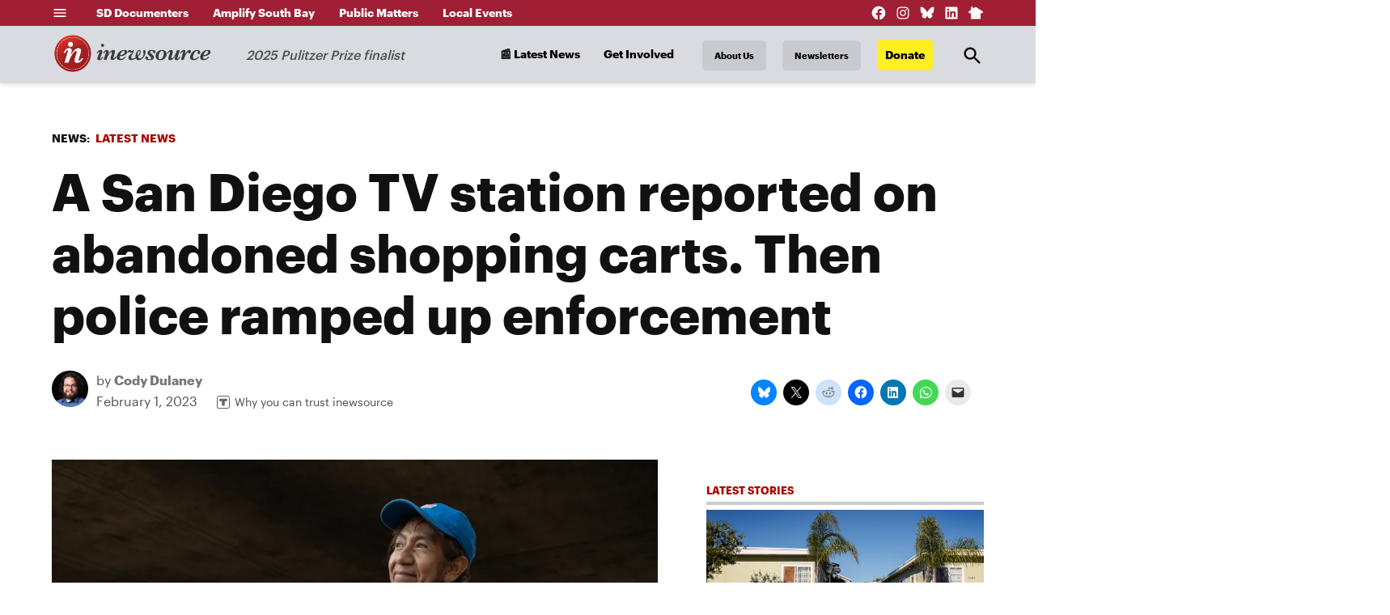

--- FILE ---
content_type: text/html; charset=UTF-8
request_url: https://inewsource.org/2023/02/01/san-diego-police-arrest-ticket-unhoused-shopping-cart/
body_size: 52027
content:
<!doctype html>
<html lang="en-US">
<head>
	<meta charset="UTF-8" />
	<meta name="viewport" content="width=device-width, initial-scale=1" />
	<link rel="profile" href="https://gmpg.org/xfn/11" />
	<meta name='robots' content='index, follow, max-image-preview:large, max-snippet:-1, max-video-preview:-1' />
<link rel='preconnect' href='https://i0.wp.com' >
<script>window._wca = window._wca || [];</script>

	<!-- This site is optimized with the Yoast SEO plugin v26.8 - https://yoast.com/product/yoast-seo-wordpress/ -->
	<title>San Diego police increased shopping cart enforcement after news story</title><link rel="preload" href="https://i0.wp.com/inewsource.org/wp-content/uploads/2020/08/cropped-inewsourceHorizontal-fullcolor-transparent_edit-03-01.png?fit=3785%2C865&amp;ssl=1" as="image" imagesrcset="https://i0.wp.com/inewsource.org/wp-content/uploads/2020/08/cropped-inewsourceHorizontal-fullcolor-transparent_edit-03-01.png?w=3785&amp;ssl=1 3785w, https://i0.wp.com/inewsource.org/wp-content/uploads/2020/08/cropped-inewsourceHorizontal-fullcolor-transparent_edit-03-01.png?resize=250%2C57&amp;ssl=1 250w, https://i0.wp.com/inewsource.org/wp-content/uploads/2020/08/cropped-inewsourceHorizontal-fullcolor-transparent_edit-03-01.png?resize=1024%2C234&amp;ssl=1 1024w, https://i0.wp.com/inewsource.org/wp-content/uploads/2020/08/cropped-inewsourceHorizontal-fullcolor-transparent_edit-03-01.png?resize=768%2C176&amp;ssl=1 768w, https://i0.wp.com/inewsource.org/wp-content/uploads/2020/08/cropped-inewsourceHorizontal-fullcolor-transparent_edit-03-01.png?resize=1536%2C351&amp;ssl=1 1536w, https://i0.wp.com/inewsource.org/wp-content/uploads/2020/08/cropped-inewsourceHorizontal-fullcolor-transparent_edit-03-01.png?resize=2048%2C468&amp;ssl=1 2048w, https://i0.wp.com/inewsource.org/wp-content/uploads/2020/08/cropped-inewsourceHorizontal-fullcolor-transparent_edit-03-01.png?resize=1200%2C274&amp;ssl=1 1200w, https://i0.wp.com/inewsource.org/wp-content/uploads/2020/08/cropped-inewsourceHorizontal-fullcolor-transparent_edit-03-01.png?resize=1568%2C358&amp;ssl=1 1568w, https://i0.wp.com/inewsource.org/wp-content/uploads/2020/08/cropped-inewsourceHorizontal-fullcolor-transparent_edit-03-01.png?resize=2000%2C457&amp;ssl=1 2000w, https://i0.wp.com/inewsource.org/wp-content/uploads/2020/08/cropped-inewsourceHorizontal-fullcolor-transparent_edit-03-01.png?resize=400%2C91&amp;ssl=1 400w, https://i0.wp.com/inewsource.org/wp-content/uploads/2020/08/cropped-inewsourceHorizontal-fullcolor-transparent_edit-03-01.png?resize=706%2C161&amp;ssl=1 706w, https://i0.wp.com/inewsource.org/wp-content/uploads/2020/08/cropped-inewsourceHorizontal-fullcolor-transparent_edit-03-01.png?w=2340&amp;ssl=1 2340w, https://i0.wp.com/inewsource.org/wp-content/uploads/2020/08/cropped-inewsourceHorizontal-fullcolor-transparent_edit-03-01.png?fit=3785%2C865&amp;ssl=1&amp;w=370 370w" imagesizes="(max-width: 3785px) 100vw, 3785px" fetchpriority="high"><link rel="preload" href="https://inewsource.org/wp-content/uploads/2021/08/cropped-cody-1-edited-scaled-e1629478717534-80x80.jpg" as="image" imagesrcset="https://inewsource.org/wp-content/uploads/2021/08/cropped-cody-1-edited-scaled-e1629478717534-160x160.jpg 2x" fetchpriority="high"><link rel="preload" href="https://i0.wp.com/inewsource.org/wp-content/uploads/2023/01/shoppingcarts-3.jpg?fit=780%2C520&amp;ssl=1" as="image" imagesrcset="https://i0.wp.com/inewsource.org/wp-content/uploads/2023/01/shoppingcarts-3.jpg?w=1500&amp;ssl=1 1500w, https://i0.wp.com/inewsource.org/wp-content/uploads/2023/01/shoppingcarts-3.jpg?resize=250%2C167&amp;ssl=1 250w, https://i0.wp.com/inewsource.org/wp-content/uploads/2023/01/shoppingcarts-3.jpg?resize=1024%2C683&amp;ssl=1 1024w, https://i0.wp.com/inewsource.org/wp-content/uploads/2023/01/shoppingcarts-3.jpg?resize=768%2C512&amp;ssl=1 768w, https://i0.wp.com/inewsource.org/wp-content/uploads/2023/01/shoppingcarts-3.jpg?resize=1200%2C800&amp;ssl=1 1200w, https://i0.wp.com/inewsource.org/wp-content/uploads/2023/01/shoppingcarts-3.jpg?resize=600%2C400&amp;ssl=1 600w, https://i0.wp.com/inewsource.org/wp-content/uploads/2023/01/shoppingcarts-3.jpg?resize=400%2C267&amp;ssl=1 400w, https://i0.wp.com/inewsource.org/wp-content/uploads/2023/01/shoppingcarts-3.jpg?fit=780%2C520&amp;ssl=1&amp;w=370 370w" imagesizes="(max-width: 780px) 100vw, 780px" fetchpriority="high"><link rel="preload" href="https://i0.wp.com/inewsource.org/wp-content/uploads/2024/07/Interface-testing-1-1.webp?resize=500%2C500&#038;ssl=1" as="image" imagesrcset="https://i0.wp.com/inewsource.org/wp-content/uploads/2024/07/Interface-testing-1-1.webp?w=500&amp;ssl=1 500w, https://i0.wp.com/inewsource.org/wp-content/uploads/2024/07/Interface-testing-1-1.webp?resize=250%2C250&amp;ssl=1 250w, https://i0.wp.com/inewsource.org/wp-content/uploads/2024/07/Interface-testing-1-1.webp?resize=150%2C150&amp;ssl=1 150w, https://i0.wp.com/inewsource.org/wp-content/uploads/2024/07/Interface-testing-1-1.webp?resize=400%2C400&amp;ssl=1 400w, https://i0.wp.com/inewsource.org/wp-content/uploads/2024/07/Interface-testing-1-1.webp?resize=200%2C200&amp;ssl=1 200w, https://i0.wp.com/inewsource.org/wp-content/uploads/2024/07/Interface-testing-1-1.webp?resize=300%2C300&amp;ssl=1 300w, https://i0.wp.com/inewsource.org/wp-content/uploads/2024/07/Interface-testing-1-1.webp?resize=100%2C100&amp;ssl=1 100w, https://i0.wp.com/inewsource.org/wp-content/uploads/2024/07/Interface-testing-1-1.webp?w=370&amp;ssl=1 370w" imagesizes="(max-width: 500px) 100vw, 500px" fetchpriority="high"><link rel="preload" href="https://i0.wp.com/inewsource.org/wp-content/uploads/2023/01/shoppingcarts-1.jpg?resize=780%2C520&#038;ssl=1" as="image" imagesrcset="https://i0.wp.com/inewsource.org/wp-content/uploads/2023/01/shoppingcarts-1.jpg?resize=1024%2C683&amp;ssl=1 1024w, https://i0.wp.com/inewsource.org/wp-content/uploads/2023/01/shoppingcarts-1.jpg?resize=250%2C167&amp;ssl=1 250w, https://i0.wp.com/inewsource.org/wp-content/uploads/2023/01/shoppingcarts-1.jpg?resize=768%2C512&amp;ssl=1 768w, https://i0.wp.com/inewsource.org/wp-content/uploads/2023/01/shoppingcarts-1.jpg?resize=1200%2C800&amp;ssl=1 1200w, https://i0.wp.com/inewsource.org/wp-content/uploads/2023/01/shoppingcarts-1.jpg?resize=600%2C400&amp;ssl=1 600w, https://i0.wp.com/inewsource.org/wp-content/uploads/2023/01/shoppingcarts-1.jpg?resize=400%2C267&amp;ssl=1 400w, https://i0.wp.com/inewsource.org/wp-content/uploads/2023/01/shoppingcarts-1.jpg?w=1500&amp;ssl=1 1500w, https://i0.wp.com/inewsource.org/wp-content/uploads/2023/01/shoppingcarts-1-1024x683.jpg?w=370&amp;ssl=1 370w" imagesizes="(max-width: 780px) 100vw, 780px" fetchpriority="high"><style id="perfmatters-used-css">body:not(.wp-admin) .gb-block-notice.gb-dismissable{display:none;}.screen-reader-text{clip:rect(1px,1px,1px,1px);height:1px;overflow:hidden;position:absolute !important;width:1px;word-wrap:normal !important;}[data-type="genesis-blocks/gb-pricing-table"],.wp-block-genesis-blocks-gb-pricing-table{display:inline-block;vertical-align:top;}@media only screen and (max-width: 600px){[data-type="genesis-blocks/gb-pricing-table"],.wp-block-genesis-blocks-gb-pricing-table{margin-bottom:1.5em;}}[data-type="genesis-blocks/gb-column"],.gb-block-layout-column{display:block;vertical-align:top;min-width:0;}div[class*=gb-section-].alignfull,div[class*=gb-layout-].alignfull{margin-top:auto;margin-bottom:auto;}*[class*=gpb-fluid],.entry-content *[class*=gpb-fluid]{margin:0 0 1rem 0;line-height:1.2;font-weight:normal;}.wp-block-image{margin-bottom:1.2em;}:root{--everlit-grey:#cbd5e1;--everlit-cyan:#5eead4;--light-purple:#8268d9;--dark-purple:#4e2eb8;}@keyframes pulse{0%{transform:scale(1);}50%{transform:scale(1.08);}100%{transform:scale(1);}}@keyframes wiggle{0%{transform:rotate(-40deg);}100%{transform:rotate(40deg);}}@keyframes progressAnimation{0%{background-position:100% 0;}100%{background-position:0 100%;}}@keyframes pulse{0%{box-shadow:0 0 10px #0094e1;}100%{box-shadow:0 0 20px #007cba;}}@keyframes ellipsis{0%{content:".";}33%{content:"..";}66%{content:"...";}100%{content:".";}}#page{overflow:initial !important;}:root{--woocommerce:#7f54b3;--wc-green:#7ad03a;--wc-red:#a00;--wc-orange:#ffba00;--wc-blue:#2ea2cc;--wc-primary:#7f54b3;--wc-primary-text:white;--wc-secondary:#e9e6ed;--wc-secondary-text:#515151;--wc-highlight:#b3af54;--wc-highligh-text:white;--wc-content-bg:#fff;--wc-subtext:#767676;}@keyframes spinner__animation{0%{animation-timing-function:cubic-bezier(.5856,.0703,.4143,.9297);transform:rotate(0deg);}to{transform:rotate(1turn);}}@keyframes loading__animation{to{transform:translateX(100%);}}body.wc-block-product-gallery-modal-open{overflow:hidden;}.screen-reader-text{clip:rect(1px,1px,1px,1px);word-wrap:normal !important;border:0;clip-path:inset(50%);height:1px;margin:-1px;overflow:hidden;overflow-wrap:normal !important;padding:0;position:absolute !important;width:1px;}.screen-reader-text:focus{clip:auto !important;background-color:#fff;border-radius:3px;box-shadow:0 0 2px 2px rgba(0,0,0,.6);clip-path:none;color:#2b2d2f;display:block;font-size:.875rem;font-weight:700;height:auto;left:5px;line-height:normal;padding:15px 23px 14px;text-decoration:none;top:5px;width:auto;z-index:100000;}@keyframes spinner__animation{0%{animation-timing-function:cubic-bezier(.5856,.0703,.4143,.9297);transform:rotate(0deg);}to{transform:rotate(1turn);}}@keyframes loading__animation{to{transform:translateX(100%);}}</style>
	<meta name="description" content="San Diego police made nearly three times as many arrests and citations for unhoused people in possession of a stolen shopping cart after a TV news story." />
	<link rel="canonical" href="https://inewsource.org/2023/02/01/san-diego-police-arrest-ticket-unhoused-shopping-cart/" />
	<meta property="og:locale" content="en_US" />
	<meta property="og:type" content="article" />
	<meta property="og:title" content="San Diego police increased shopping cart enforcement after news story" />
	<meta property="og:description" content="San Diego police made nearly three times as many arrests and citations for unhoused people in possession of a stolen shopping cart after a TV news story." />
	<meta property="og:url" content="https://inewsource.org/2023/02/01/san-diego-police-arrest-ticket-unhoused-shopping-cart/" />
	<meta property="og:site_name" content="inewsource" />
	<meta property="article:publisher" content="https://www.facebook.com/inewsource" />
	<meta property="article:published_time" content="2023-02-01T14:00:00+00:00" />
	<meta property="article:modified_time" content="2023-06-15T20:18:29+00:00" />
	<meta property="og:image" content="https://inewsource.org/wp-content/uploads/2023/01/shoppingcarts-3.jpg" />
	<meta property="og:image:width" content="1500" />
	<meta property="og:image:height" content="1000" />
	<meta property="og:image:type" content="image/jpeg" />
	<meta name="author" content="Cody Dulaney" />
	<meta name="twitter:card" content="summary_large_image" />
	<meta name="twitter:creator" content="@dulaneycd" />
	<meta name="twitter:site" content="@inewsource" />
	<meta name="twitter:label1" content="Written by" />
	<meta name="twitter:data1" content="Cody Dulaney" />
	<meta name="twitter:label2" content="Est. reading time" />
	<meta name="twitter:data2" content="7 minutes" />
	<script type="application/ld+json" class="yoast-schema-graph">{"@context":"https://schema.org","@graph":[{"@type":"NewsArticle","@id":"https://inewsource.org/2023/02/01/san-diego-police-arrest-ticket-unhoused-shopping-cart/#article","isPartOf":{"@id":"https://inewsource.org/2023/02/01/san-diego-police-arrest-ticket-unhoused-shopping-cart/"},"author":[{"@id":"https://inewsource.org/#/schema/person/383a33f27d4f2acde17a6881b4be2aaa"}],"headline":"A San Diego TV station reported on abandoned shopping carts. Then police ramped up enforcement","datePublished":"2023-02-01T14:00:00+00:00","dateModified":"2023-06-15T20:18:29+00:00","mainEntityOfPage":{"@id":"https://inewsource.org/2023/02/01/san-diego-police-arrest-ticket-unhoused-shopping-cart/"},"wordCount":1463,"publisher":{"@id":"https://inewsource.org/#organization"},"image":{"@id":"https://inewsource.org/2023/02/01/san-diego-police-arrest-ticket-unhoused-shopping-cart/#primaryimage"},"thumbnailUrl":"https://i0.wp.com/inewsource.org/wp-content/uploads/2023/01/shoppingcarts-3.jpg?fit=1500%2C1000&ssl=1","keywords":["Criminal justice","Homelessness","San Diego","San Diego Police Department"],"articleSection":["Latest News"],"inLanguage":"en-US"},{"@type":"WebPage","@id":"https://inewsource.org/2023/02/01/san-diego-police-arrest-ticket-unhoused-shopping-cart/","url":"https://inewsource.org/2023/02/01/san-diego-police-arrest-ticket-unhoused-shopping-cart/","name":"San Diego police increased shopping cart enforcement after news story","isPartOf":{"@id":"https://inewsource.org/#website"},"primaryImageOfPage":{"@id":"https://inewsource.org/2023/02/01/san-diego-police-arrest-ticket-unhoused-shopping-cart/#primaryimage"},"image":{"@id":"https://inewsource.org/2023/02/01/san-diego-police-arrest-ticket-unhoused-shopping-cart/#primaryimage"},"thumbnailUrl":"https://i0.wp.com/inewsource.org/wp-content/uploads/2023/01/shoppingcarts-3.jpg?fit=1500%2C1000&ssl=1","datePublished":"2023-02-01T14:00:00+00:00","dateModified":"2023-06-15T20:18:29+00:00","description":"San Diego police made nearly three times as many arrests and citations for unhoused people in possession of a stolen shopping cart after a TV news story.","breadcrumb":{"@id":"https://inewsource.org/2023/02/01/san-diego-police-arrest-ticket-unhoused-shopping-cart/#breadcrumb"},"inLanguage":"en-US","potentialAction":[{"@type":"ReadAction","target":["https://inewsource.org/2023/02/01/san-diego-police-arrest-ticket-unhoused-shopping-cart/"]}]},{"@type":"ImageObject","inLanguage":"en-US","@id":"https://inewsource.org/2023/02/01/san-diego-police-arrest-ticket-unhoused-shopping-cart/#primaryimage","url":"https://i0.wp.com/inewsource.org/wp-content/uploads/2023/01/shoppingcarts-3.jpg?fit=1500%2C1000&ssl=1","contentUrl":"https://i0.wp.com/inewsource.org/wp-content/uploads/2023/01/shoppingcarts-3.jpg?fit=1500%2C1000&ssl=1","width":1500,"height":1000,"caption":"A woman who is unhoused stands next to shopping carts that she uses to move and organize her belongings, Jan. 20, 2022. (Zoë Meyers/inewsource)"},{"@type":"BreadcrumbList","@id":"https://inewsource.org/2023/02/01/san-diego-police-arrest-ticket-unhoused-shopping-cart/#breadcrumb","itemListElement":[{"@type":"ListItem","position":1,"name":"Home","item":"https://inewsource.org/"},{"@type":"ListItem","position":2,"name":"A San Diego TV station reported on abandoned shopping carts. Then police ramped up enforcement"}]},{"@type":"WebSite","@id":"https://inewsource.org/#website","url":"https://inewsource.org/","name":"inewsource","description":"2025 Pulitzer Prize finalist","publisher":{"@id":"https://inewsource.org/#organization"},"potentialAction":[{"@type":"SearchAction","target":{"@type":"EntryPoint","urlTemplate":"https://inewsource.org/?s={search_term_string}"},"query-input":{"@type":"PropertyValueSpecification","valueRequired":true,"valueName":"search_term_string"}}],"inLanguage":"en-US"},{"@type":"Organization","@id":"https://inewsource.org/#organization","name":"inewsource","url":"https://inewsource.org/","logo":{"@type":"ImageObject","inLanguage":"en-US","@id":"https://inewsource.org/#/schema/logo/image/","url":"https://i0.wp.com/inewsource.org/wp-content/uploads/2015/10/iNewsource_icon.png?fit=311%2C310&ssl=1","contentUrl":"https://i0.wp.com/inewsource.org/wp-content/uploads/2015/10/iNewsource_icon.png?fit=311%2C310&ssl=1","width":311,"height":310,"caption":"inewsource"},"image":{"@id":"https://inewsource.org/#/schema/logo/image/"},"sameAs":["https://www.facebook.com/inewsource","https://x.com/inewsource","https://www.instagram.com/inewsource/","https://www.youtube.com/user/newsourceSD/"]},{"@type":"Person","@id":"https://inewsource.org/#/schema/person/383a33f27d4f2acde17a6881b4be2aaa","name":"Cody Dulaney","image":{"@type":"ImageObject","inLanguage":"en-US","@id":"https://inewsource.org/#/schema/person/image/0aa4d8c1de533b804827162600cf608b","url":"https://inewsource.org/wp-content/uploads/2021/08/cropped-cody-1-edited-scaled-e1629478717534-96x96.jpg","contentUrl":"https://inewsource.org/wp-content/uploads/2021/08/cropped-cody-1-edited-scaled-e1629478717534-96x96.jpg","caption":"Cody Dulaney"},"description":"Cody Dulaney is an investigative reporter at inewsource focusing on social impact and government accountability. Few things excite him more than building spreadsheets and knocking on the door of people who refuse to return his calls. When he’s not ruffling the feathers of some public official, Cody loves taking his pup, Vincent van Dog, to the mountains or the beach, sometimes both in one day. Before moving to America’s Finest City, Cody covered issues facing law enforcement in South Carolina and Florida for about seven years, earning him three statewide awards for his work. He graduated from the University of South Florida, where he studied journalism and criminology. Cody is passionate about giving voice to the voiceless and holding power to account.","sameAs":["https://x.com/dulaneycd"],"url":"https://inewsource.org/author/codydulaney/"}]}</script>
	<!-- / Yoast SEO plugin. -->


<link rel='dns-prefetch' href='//stats.wp.com' />
<link rel='dns-prefetch' href='//cdn.parsely.com' />
<link rel='dns-prefetch' href='//secure.gravatar.com' />
<link rel='dns-prefetch' href='//www.googletagmanager.com' />
<link rel='dns-prefetch' href='//use.typekit.net' />
<link rel='dns-prefetch' href='//pagead2.googlesyndication.com' />
<link rel='preconnect' href='//i0.wp.com' />
<link rel="alternate" type="application/rss+xml" title="inewsource &raquo; Feed" href="https://inewsource.org/feed/" />
<link rel="alternate" title="oEmbed (JSON)" type="application/json+oembed" href="https://inewsource.org/wp-json/oembed/1.0/embed?url=https%3A%2F%2Finewsource.org%2F2023%2F02%2F01%2Fsan-diego-police-arrest-ticket-unhoused-shopping-cart%2F" />
<link rel="alternate" title="oEmbed (XML)" type="text/xml+oembed" href="https://inewsource.org/wp-json/oembed/1.0/embed?url=https%3A%2F%2Finewsource.org%2F2023%2F02%2F01%2Fsan-diego-police-arrest-ticket-unhoused-shopping-cart%2F&#038;format=xml" />
<style id='wp-img-auto-sizes-contain-inline-css'>img:is([sizes=auto i],[sizes^="auto," i]){contain-intrinsic-size:3000px 1500px}</style>
<link rel="stylesheet" id="genesis-blocks-style-css-css" media="all" data-pmdelayedstyle="https://inewsource.org/wp-content/plugins/genesis-blocks/dist/style-blocks.build.css?ver=1764963425">
<link rel="stylesheet" id="wpra-lightbox-css" media="all" data-pmdelayedstyle="https://inewsource.org/wp-content/plugins/wp-rss-aggregator/core/css/jquery-colorbox.css?ver=1.4.33">
<style id='wp-block-library-inline-css'>:root{--wp-block-synced-color:#7a00df;--wp-block-synced-color--rgb:122,0,223;--wp-bound-block-color:var(--wp-block-synced-color);--wp-editor-canvas-background:#ddd;--wp-admin-theme-color:#007cba;--wp-admin-theme-color--rgb:0,124,186;--wp-admin-theme-color-darker-10:#006ba1;--wp-admin-theme-color-darker-10--rgb:0,107,160.5;--wp-admin-theme-color-darker-20:#005a87;--wp-admin-theme-color-darker-20--rgb:0,90,135;--wp-admin-border-width-focus:2px}@media (min-resolution:192dpi){:root{--wp-admin-border-width-focus:1.5px}}.wp-element-button{cursor:pointer}:root .has-very-light-gray-background-color{background-color:#eee}:root .has-very-dark-gray-background-color{background-color:#313131}:root .has-very-light-gray-color{color:#eee}:root .has-very-dark-gray-color{color:#313131}:root .has-vivid-green-cyan-to-vivid-cyan-blue-gradient-background{background:linear-gradient(135deg,#00d084,#0693e3)}:root .has-purple-crush-gradient-background{background:linear-gradient(135deg,#34e2e4,#4721fb 50%,#ab1dfe)}:root .has-hazy-dawn-gradient-background{background:linear-gradient(135deg,#faaca8,#dad0ec)}:root .has-subdued-olive-gradient-background{background:linear-gradient(135deg,#fafae1,#67a671)}:root .has-atomic-cream-gradient-background{background:linear-gradient(135deg,#fdd79a,#004a59)}:root .has-nightshade-gradient-background{background:linear-gradient(135deg,#330968,#31cdcf)}:root .has-midnight-gradient-background{background:linear-gradient(135deg,#020381,#2874fc)}:root{--wp--preset--font-size--normal:16px;--wp--preset--font-size--huge:42px}.has-regular-font-size{font-size:1em}.has-larger-font-size{font-size:2.625em}.has-normal-font-size{font-size:var(--wp--preset--font-size--normal)}.has-huge-font-size{font-size:var(--wp--preset--font-size--huge)}.has-text-align-center{text-align:center}.has-text-align-left{text-align:left}.has-text-align-right{text-align:right}.has-fit-text{white-space:nowrap!important}#end-resizable-editor-section{display:none}.aligncenter{clear:both}.items-justified-left{justify-content:flex-start}.items-justified-center{justify-content:center}.items-justified-right{justify-content:flex-end}.items-justified-space-between{justify-content:space-between}.screen-reader-text{border:0;clip-path:inset(50%);height:1px;margin:-1px;overflow:hidden;padding:0;position:absolute;width:1px;word-wrap:normal!important}.screen-reader-text:focus{background-color:#ddd;clip-path:none;color:#444;display:block;font-size:1em;height:auto;left:5px;line-height:normal;padding:15px 23px 14px;text-decoration:none;top:5px;width:auto;z-index:100000}html :where(.has-border-color){border-style:solid}html :where([style*=border-top-color]){border-top-style:solid}html :where([style*=border-right-color]){border-right-style:solid}html :where([style*=border-bottom-color]){border-bottom-style:solid}html :where([style*=border-left-color]){border-left-style:solid}html :where([style*=border-width]){border-style:solid}html :where([style*=border-top-width]){border-top-style:solid}html :where([style*=border-right-width]){border-right-style:solid}html :where([style*=border-bottom-width]){border-bottom-style:solid}html :where([style*=border-left-width]){border-left-style:solid}html :where(img[class*=wp-image-]){height:auto;max-width:100%}:where(figure){margin:0 0 1em}html :where(.is-position-sticky){--wp-admin--admin-bar--position-offset:var(--wp-admin--admin-bar--height,0px)}@media screen and (max-width:600px){html :where(.is-position-sticky){--wp-admin--admin-bar--position-offset:0px}}</style><style id='wp-block-button-inline-css'>.wp-block-button__link{align-content:center;box-sizing:border-box;cursor:pointer;display:inline-block;height:100%;text-align:center;word-break:break-word}.wp-block-button__link.aligncenter{text-align:center}.wp-block-button__link.alignright{text-align:right}:where(.wp-block-button__link){border-radius:9999px;box-shadow:none;padding:calc(.667em + 2px) calc(1.333em + 2px);text-decoration:none}.wp-block-button[style*=text-decoration] .wp-block-button__link{text-decoration:inherit}.wp-block-buttons>.wp-block-button.has-custom-width{max-width:none}.wp-block-buttons>.wp-block-button.has-custom-width .wp-block-button__link{width:100%}.wp-block-buttons>.wp-block-button.has-custom-font-size .wp-block-button__link{font-size:inherit}.wp-block-buttons>.wp-block-button.wp-block-button__width-25{width:calc(25% - var(--wp--style--block-gap,.5em)*.75)}.wp-block-buttons>.wp-block-button.wp-block-button__width-50{width:calc(50% - var(--wp--style--block-gap,.5em)*.5)}.wp-block-buttons>.wp-block-button.wp-block-button__width-75{width:calc(75% - var(--wp--style--block-gap,.5em)*.25)}.wp-block-buttons>.wp-block-button.wp-block-button__width-100{flex-basis:100%;width:100%}.wp-block-buttons.is-vertical>.wp-block-button.wp-block-button__width-25{width:25%}.wp-block-buttons.is-vertical>.wp-block-button.wp-block-button__width-50{width:50%}.wp-block-buttons.is-vertical>.wp-block-button.wp-block-button__width-75{width:75%}.wp-block-button.is-style-squared,.wp-block-button__link.wp-block-button.is-style-squared{border-radius:0}.wp-block-button.no-border-radius,.wp-block-button__link.no-border-radius{border-radius:0!important}:root :where(.wp-block-button .wp-block-button__link.is-style-outline),:root :where(.wp-block-button.is-style-outline>.wp-block-button__link){border:2px solid;padding:.667em 1.333em}:root :where(.wp-block-button .wp-block-button__link.is-style-outline:not(.has-text-color)),:root :where(.wp-block-button.is-style-outline>.wp-block-button__link:not(.has-text-color)){color:currentColor}:root :where(.wp-block-button .wp-block-button__link.is-style-outline:not(.has-background)),:root :where(.wp-block-button.is-style-outline>.wp-block-button__link:not(.has-background)){background-color:initial;background-image:none}</style>
<style id='wp-block-heading-inline-css'>h1:where(.wp-block-heading).has-background,h2:where(.wp-block-heading).has-background,h3:where(.wp-block-heading).has-background,h4:where(.wp-block-heading).has-background,h5:where(.wp-block-heading).has-background,h6:where(.wp-block-heading).has-background{padding:1.25em 2.375em}h1.has-text-align-left[style*=writing-mode]:where([style*=vertical-lr]),h1.has-text-align-right[style*=writing-mode]:where([style*=vertical-rl]),h2.has-text-align-left[style*=writing-mode]:where([style*=vertical-lr]),h2.has-text-align-right[style*=writing-mode]:where([style*=vertical-rl]),h3.has-text-align-left[style*=writing-mode]:where([style*=vertical-lr]),h3.has-text-align-right[style*=writing-mode]:where([style*=vertical-rl]),h4.has-text-align-left[style*=writing-mode]:where([style*=vertical-lr]),h4.has-text-align-right[style*=writing-mode]:where([style*=vertical-rl]),h5.has-text-align-left[style*=writing-mode]:where([style*=vertical-lr]),h5.has-text-align-right[style*=writing-mode]:where([style*=vertical-rl]),h6.has-text-align-left[style*=writing-mode]:where([style*=vertical-lr]),h6.has-text-align-right[style*=writing-mode]:where([style*=vertical-rl]){rotate:180deg}</style>
<style id='wp-block-image-inline-css'>.wp-block-image>a,.wp-block-image>figure>a{display:inline-block}.wp-block-image img{box-sizing:border-box;height:auto;max-width:100%;vertical-align:bottom}@media not (prefers-reduced-motion){.wp-block-image img.hide{visibility:hidden}.wp-block-image img.show{animation:show-content-image .4s}}.wp-block-image[style*=border-radius] img,.wp-block-image[style*=border-radius]>a{border-radius:inherit}.wp-block-image.has-custom-border img{box-sizing:border-box}.wp-block-image.aligncenter{text-align:center}.wp-block-image.alignfull>a,.wp-block-image.alignwide>a{width:100%}.wp-block-image.alignfull img,.wp-block-image.alignwide img{height:auto;width:100%}.wp-block-image .aligncenter,.wp-block-image .alignleft,.wp-block-image .alignright,.wp-block-image.aligncenter,.wp-block-image.alignleft,.wp-block-image.alignright{display:table}.wp-block-image .aligncenter>figcaption,.wp-block-image .alignleft>figcaption,.wp-block-image .alignright>figcaption,.wp-block-image.aligncenter>figcaption,.wp-block-image.alignleft>figcaption,.wp-block-image.alignright>figcaption{caption-side:bottom;display:table-caption}.wp-block-image .alignleft{float:left;margin:.5em 1em .5em 0}.wp-block-image .alignright{float:right;margin:.5em 0 .5em 1em}.wp-block-image .aligncenter{margin-left:auto;margin-right:auto}.wp-block-image :where(figcaption){margin-bottom:1em;margin-top:.5em}.wp-block-image.is-style-circle-mask img{border-radius:9999px}@supports ((-webkit-mask-image:none) or (mask-image:none)) or (-webkit-mask-image:none){.wp-block-image.is-style-circle-mask img{border-radius:0;-webkit-mask-image:url('data:image/svg+xml;utf8,<svg viewBox="0 0 100 100" xmlns="http://www.w3.org/2000/svg"><circle cx="50" cy="50" r="50"/></svg>');mask-image:url('data:image/svg+xml;utf8,<svg viewBox="0 0 100 100" xmlns="http://www.w3.org/2000/svg"><circle cx="50" cy="50" r="50"/></svg>');mask-mode:alpha;-webkit-mask-position:center;mask-position:center;-webkit-mask-repeat:no-repeat;mask-repeat:no-repeat;-webkit-mask-size:contain;mask-size:contain}}:root :where(.wp-block-image.is-style-rounded img,.wp-block-image .is-style-rounded img){border-radius:9999px}.wp-block-image figure{margin:0}.wp-lightbox-container{display:flex;flex-direction:column;position:relative}.wp-lightbox-container img{cursor:zoom-in}.wp-lightbox-container img:hover+button{opacity:1}.wp-lightbox-container button{align-items:center;backdrop-filter:blur(16px) saturate(180%);background-color:#5a5a5a40;border:none;border-radius:4px;cursor:zoom-in;display:flex;height:20px;justify-content:center;opacity:0;padding:0;position:absolute;right:16px;text-align:center;top:16px;width:20px;z-index:100}@media not (prefers-reduced-motion){.wp-lightbox-container button{transition:opacity .2s ease}}.wp-lightbox-container button:focus-visible{outline:3px auto #5a5a5a40;outline:3px auto -webkit-focus-ring-color;outline-offset:3px}.wp-lightbox-container button:hover{cursor:pointer;opacity:1}.wp-lightbox-container button:focus{opacity:1}.wp-lightbox-container button:focus,.wp-lightbox-container button:hover,.wp-lightbox-container button:not(:hover):not(:active):not(.has-background){background-color:#5a5a5a40;border:none}.wp-lightbox-overlay{box-sizing:border-box;cursor:zoom-out;height:100vh;left:0;overflow:hidden;position:fixed;top:0;visibility:hidden;width:100%;z-index:100000}.wp-lightbox-overlay .close-button{align-items:center;cursor:pointer;display:flex;justify-content:center;min-height:40px;min-width:40px;padding:0;position:absolute;right:calc(env(safe-area-inset-right) + 16px);top:calc(env(safe-area-inset-top) + 16px);z-index:5000000}.wp-lightbox-overlay .close-button:focus,.wp-lightbox-overlay .close-button:hover,.wp-lightbox-overlay .close-button:not(:hover):not(:active):not(.has-background){background:none;border:none}.wp-lightbox-overlay .lightbox-image-container{height:var(--wp--lightbox-container-height);left:50%;overflow:hidden;position:absolute;top:50%;transform:translate(-50%,-50%);transform-origin:top left;width:var(--wp--lightbox-container-width);z-index:9999999999}.wp-lightbox-overlay .wp-block-image{align-items:center;box-sizing:border-box;display:flex;height:100%;justify-content:center;margin:0;position:relative;transform-origin:0 0;width:100%;z-index:3000000}.wp-lightbox-overlay .wp-block-image img{height:var(--wp--lightbox-image-height);min-height:var(--wp--lightbox-image-height);min-width:var(--wp--lightbox-image-width);width:var(--wp--lightbox-image-width)}.wp-lightbox-overlay .wp-block-image figcaption{display:none}.wp-lightbox-overlay button{background:none;border:none}.wp-lightbox-overlay .scrim{background-color:#fff;height:100%;opacity:.9;position:absolute;width:100%;z-index:2000000}.wp-lightbox-overlay.active{visibility:visible}@media not (prefers-reduced-motion){.wp-lightbox-overlay.active{animation:turn-on-visibility .25s both}.wp-lightbox-overlay.active img{animation:turn-on-visibility .35s both}.wp-lightbox-overlay.show-closing-animation:not(.active){animation:turn-off-visibility .35s both}.wp-lightbox-overlay.show-closing-animation:not(.active) img{animation:turn-off-visibility .25s both}.wp-lightbox-overlay.zoom.active{animation:none;opacity:1;visibility:visible}.wp-lightbox-overlay.zoom.active .lightbox-image-container{animation:lightbox-zoom-in .4s}.wp-lightbox-overlay.zoom.active .lightbox-image-container img{animation:none}.wp-lightbox-overlay.zoom.active .scrim{animation:turn-on-visibility .4s forwards}.wp-lightbox-overlay.zoom.show-closing-animation:not(.active){animation:none}.wp-lightbox-overlay.zoom.show-closing-animation:not(.active) .lightbox-image-container{animation:lightbox-zoom-out .4s}.wp-lightbox-overlay.zoom.show-closing-animation:not(.active) .lightbox-image-container img{animation:none}.wp-lightbox-overlay.zoom.show-closing-animation:not(.active) .scrim{animation:turn-off-visibility .4s forwards}}@keyframes show-content-image{0%{visibility:hidden}99%{visibility:hidden}to{visibility:visible}}@keyframes turn-on-visibility{0%{opacity:0}to{opacity:1}}@keyframes turn-off-visibility{0%{opacity:1;visibility:visible}99%{opacity:0;visibility:visible}to{opacity:0;visibility:hidden}}@keyframes lightbox-zoom-in{0%{transform:translate(calc((-100vw + var(--wp--lightbox-scrollbar-width))/2 + var(--wp--lightbox-initial-left-position)),calc(-50vh + var(--wp--lightbox-initial-top-position))) scale(var(--wp--lightbox-scale))}to{transform:translate(-50%,-50%) scale(1)}}@keyframes lightbox-zoom-out{0%{transform:translate(-50%,-50%) scale(1);visibility:visible}99%{visibility:visible}to{transform:translate(calc((-100vw + var(--wp--lightbox-scrollbar-width))/2 + var(--wp--lightbox-initial-left-position)),calc(-50vh + var(--wp--lightbox-initial-top-position))) scale(var(--wp--lightbox-scale));visibility:hidden}}</style>
<style id='wp-block-image-theme-inline-css'>:root :where(.wp-block-image figcaption){color:#555;font-size:13px;text-align:center}.is-dark-theme :root :where(.wp-block-image figcaption){color:#ffffffa6}.wp-block-image{margin:0 0 1em}</style>
<style id='wp-block-buttons-inline-css'>.wp-block-buttons{box-sizing:border-box}.wp-block-buttons.is-vertical{flex-direction:column}.wp-block-buttons.is-vertical>.wp-block-button:last-child{margin-bottom:0}.wp-block-buttons>.wp-block-button{display:inline-block;margin:0}.wp-block-buttons.is-content-justification-left{justify-content:flex-start}.wp-block-buttons.is-content-justification-left.is-vertical{align-items:flex-start}.wp-block-buttons.is-content-justification-center{justify-content:center}.wp-block-buttons.is-content-justification-center.is-vertical{align-items:center}.wp-block-buttons.is-content-justification-right{justify-content:flex-end}.wp-block-buttons.is-content-justification-right.is-vertical{align-items:flex-end}.wp-block-buttons.is-content-justification-space-between{justify-content:space-between}.wp-block-buttons.aligncenter{text-align:center}.wp-block-buttons:not(.is-content-justification-space-between,.is-content-justification-right,.is-content-justification-left,.is-content-justification-center) .wp-block-button.aligncenter{margin-left:auto;margin-right:auto;width:100%}.wp-block-buttons[style*=text-decoration] .wp-block-button,.wp-block-buttons[style*=text-decoration] .wp-block-button__link{text-decoration:inherit}.wp-block-buttons.has-custom-font-size .wp-block-button__link{font-size:inherit}.wp-block-buttons .wp-block-button__link{width:100%}.wp-block-button.aligncenter{text-align:center}</style>
<style id='wp-block-columns-inline-css'>.wp-block-columns{box-sizing:border-box;display:flex;flex-wrap:wrap!important}@media (min-width:782px){.wp-block-columns{flex-wrap:nowrap!important}}.wp-block-columns{align-items:normal!important}.wp-block-columns.are-vertically-aligned-top{align-items:flex-start}.wp-block-columns.are-vertically-aligned-center{align-items:center}.wp-block-columns.are-vertically-aligned-bottom{align-items:flex-end}@media (max-width:781px){.wp-block-columns:not(.is-not-stacked-on-mobile)>.wp-block-column{flex-basis:100%!important}}@media (min-width:782px){.wp-block-columns:not(.is-not-stacked-on-mobile)>.wp-block-column{flex-basis:0;flex-grow:1}.wp-block-columns:not(.is-not-stacked-on-mobile)>.wp-block-column[style*=flex-basis]{flex-grow:0}}.wp-block-columns.is-not-stacked-on-mobile{flex-wrap:nowrap!important}.wp-block-columns.is-not-stacked-on-mobile>.wp-block-column{flex-basis:0;flex-grow:1}.wp-block-columns.is-not-stacked-on-mobile>.wp-block-column[style*=flex-basis]{flex-grow:0}:where(.wp-block-columns){margin-bottom:1.75em}:where(.wp-block-columns.has-background){padding:1.25em 2.375em}.wp-block-column{flex-grow:1;min-width:0;overflow-wrap:break-word;word-break:break-word}.wp-block-column.is-vertically-aligned-top{align-self:flex-start}.wp-block-column.is-vertically-aligned-center{align-self:center}.wp-block-column.is-vertically-aligned-bottom{align-self:flex-end}.wp-block-column.is-vertically-aligned-stretch{align-self:stretch}.wp-block-column.is-vertically-aligned-bottom,.wp-block-column.is-vertically-aligned-center,.wp-block-column.is-vertically-aligned-top{width:100%}</style>
<style id='wp-block-group-inline-css'>.wp-block-group{box-sizing:border-box}:where(.wp-block-group.wp-block-group-is-layout-constrained){position:relative}</style>
<style id='wp-block-group-theme-inline-css'>:where(.wp-block-group.has-background){padding:1.25em 2.375em}</style>
<style id='wp-block-paragraph-inline-css'>.is-small-text{font-size:.875em}.is-regular-text{font-size:1em}.is-large-text{font-size:2.25em}.is-larger-text{font-size:3em}.has-drop-cap:not(:focus):first-letter{float:left;font-size:8.4em;font-style:normal;font-weight:100;line-height:.68;margin:.05em .1em 0 0;text-transform:uppercase}body.rtl .has-drop-cap:not(:focus):first-letter{float:none;margin-left:.1em}p.has-drop-cap.has-background{overflow:hidden}:root :where(p.has-background){padding:1.25em 2.375em}:where(p.has-text-color:not(.has-link-color)) a{color:inherit}p.has-text-align-left[style*="writing-mode:vertical-lr"],p.has-text-align-right[style*="writing-mode:vertical-rl"]{rotate:180deg}</style>
<style id='wp-block-social-links-inline-css'>.wp-block-social-links{background:none;box-sizing:border-box;margin-left:0;padding-left:0;padding-right:0;text-indent:0}.wp-block-social-links .wp-social-link a,.wp-block-social-links .wp-social-link a:hover{border-bottom:0;box-shadow:none;text-decoration:none}.wp-block-social-links .wp-social-link svg{height:1em;width:1em}.wp-block-social-links .wp-social-link span:not(.screen-reader-text){font-size:.65em;margin-left:.5em;margin-right:.5em}.wp-block-social-links.has-small-icon-size{font-size:16px}.wp-block-social-links,.wp-block-social-links.has-normal-icon-size{font-size:24px}.wp-block-social-links.has-large-icon-size{font-size:36px}.wp-block-social-links.has-huge-icon-size{font-size:48px}.wp-block-social-links.aligncenter{display:flex;justify-content:center}.wp-block-social-links.alignright{justify-content:flex-end}.wp-block-social-link{border-radius:9999px;display:block}@media not (prefers-reduced-motion){.wp-block-social-link{transition:transform .1s ease}}.wp-block-social-link{height:auto}.wp-block-social-link a{align-items:center;display:flex;line-height:0}.wp-block-social-link:hover{transform:scale(1.1)}.wp-block-social-links .wp-block-social-link.wp-social-link{display:inline-block;margin:0;padding:0}.wp-block-social-links .wp-block-social-link.wp-social-link .wp-block-social-link-anchor,.wp-block-social-links .wp-block-social-link.wp-social-link .wp-block-social-link-anchor svg,.wp-block-social-links .wp-block-social-link.wp-social-link .wp-block-social-link-anchor:active,.wp-block-social-links .wp-block-social-link.wp-social-link .wp-block-social-link-anchor:hover,.wp-block-social-links .wp-block-social-link.wp-social-link .wp-block-social-link-anchor:visited{color:currentColor;fill:currentColor}:where(.wp-block-social-links:not(.is-style-logos-only)) .wp-social-link{background-color:#f0f0f0;color:#444}:where(.wp-block-social-links:not(.is-style-logos-only)) .wp-social-link-amazon{background-color:#f90;color:#fff}:where(.wp-block-social-links:not(.is-style-logos-only)) .wp-social-link-bandcamp{background-color:#1ea0c3;color:#fff}:where(.wp-block-social-links:not(.is-style-logos-only)) .wp-social-link-behance{background-color:#0757fe;color:#fff}:where(.wp-block-social-links:not(.is-style-logos-only)) .wp-social-link-bluesky{background-color:#0a7aff;color:#fff}:where(.wp-block-social-links:not(.is-style-logos-only)) .wp-social-link-codepen{background-color:#1e1f26;color:#fff}:where(.wp-block-social-links:not(.is-style-logos-only)) .wp-social-link-deviantart{background-color:#02e49b;color:#fff}:where(.wp-block-social-links:not(.is-style-logos-only)) .wp-social-link-discord{background-color:#5865f2;color:#fff}:where(.wp-block-social-links:not(.is-style-logos-only)) .wp-social-link-dribbble{background-color:#e94c89;color:#fff}:where(.wp-block-social-links:not(.is-style-logos-only)) .wp-social-link-dropbox{background-color:#4280ff;color:#fff}:where(.wp-block-social-links:not(.is-style-logos-only)) .wp-social-link-etsy{background-color:#f45800;color:#fff}:where(.wp-block-social-links:not(.is-style-logos-only)) .wp-social-link-facebook{background-color:#0866ff;color:#fff}:where(.wp-block-social-links:not(.is-style-logos-only)) .wp-social-link-fivehundredpx{background-color:#000;color:#fff}:where(.wp-block-social-links:not(.is-style-logos-only)) .wp-social-link-flickr{background-color:#0461dd;color:#fff}:where(.wp-block-social-links:not(.is-style-logos-only)) .wp-social-link-foursquare{background-color:#e65678;color:#fff}:where(.wp-block-social-links:not(.is-style-logos-only)) .wp-social-link-github{background-color:#24292d;color:#fff}:where(.wp-block-social-links:not(.is-style-logos-only)) .wp-social-link-goodreads{background-color:#eceadd;color:#382110}:where(.wp-block-social-links:not(.is-style-logos-only)) .wp-social-link-google{background-color:#ea4434;color:#fff}:where(.wp-block-social-links:not(.is-style-logos-only)) .wp-social-link-gravatar{background-color:#1d4fc4;color:#fff}:where(.wp-block-social-links:not(.is-style-logos-only)) .wp-social-link-instagram{background-color:#f00075;color:#fff}:where(.wp-block-social-links:not(.is-style-logos-only)) .wp-social-link-lastfm{background-color:#e21b24;color:#fff}:where(.wp-block-social-links:not(.is-style-logos-only)) .wp-social-link-linkedin{background-color:#0d66c2;color:#fff}:where(.wp-block-social-links:not(.is-style-logos-only)) .wp-social-link-mastodon{background-color:#3288d4;color:#fff}:where(.wp-block-social-links:not(.is-style-logos-only)) .wp-social-link-medium{background-color:#000;color:#fff}:where(.wp-block-social-links:not(.is-style-logos-only)) .wp-social-link-meetup{background-color:#f6405f;color:#fff}:where(.wp-block-social-links:not(.is-style-logos-only)) .wp-social-link-patreon{background-color:#000;color:#fff}:where(.wp-block-social-links:not(.is-style-logos-only)) .wp-social-link-pinterest{background-color:#e60122;color:#fff}:where(.wp-block-social-links:not(.is-style-logos-only)) .wp-social-link-pocket{background-color:#ef4155;color:#fff}:where(.wp-block-social-links:not(.is-style-logos-only)) .wp-social-link-reddit{background-color:#ff4500;color:#fff}:where(.wp-block-social-links:not(.is-style-logos-only)) .wp-social-link-skype{background-color:#0478d7;color:#fff}:where(.wp-block-social-links:not(.is-style-logos-only)) .wp-social-link-snapchat{background-color:#fefc00;color:#fff;stroke:#000}:where(.wp-block-social-links:not(.is-style-logos-only)) .wp-social-link-soundcloud{background-color:#ff5600;color:#fff}:where(.wp-block-social-links:not(.is-style-logos-only)) .wp-social-link-spotify{background-color:#1bd760;color:#fff}:where(.wp-block-social-links:not(.is-style-logos-only)) .wp-social-link-telegram{background-color:#2aabee;color:#fff}:where(.wp-block-social-links:not(.is-style-logos-only)) .wp-social-link-threads{background-color:#000;color:#fff}:where(.wp-block-social-links:not(.is-style-logos-only)) .wp-social-link-tiktok{background-color:#000;color:#fff}:where(.wp-block-social-links:not(.is-style-logos-only)) .wp-social-link-tumblr{background-color:#011835;color:#fff}:where(.wp-block-social-links:not(.is-style-logos-only)) .wp-social-link-twitch{background-color:#6440a4;color:#fff}:where(.wp-block-social-links:not(.is-style-logos-only)) .wp-social-link-twitter{background-color:#1da1f2;color:#fff}:where(.wp-block-social-links:not(.is-style-logos-only)) .wp-social-link-vimeo{background-color:#1eb7ea;color:#fff}:where(.wp-block-social-links:not(.is-style-logos-only)) .wp-social-link-vk{background-color:#4680c2;color:#fff}:where(.wp-block-social-links:not(.is-style-logos-only)) .wp-social-link-wordpress{background-color:#3499cd;color:#fff}:where(.wp-block-social-links:not(.is-style-logos-only)) .wp-social-link-whatsapp{background-color:#25d366;color:#fff}:where(.wp-block-social-links:not(.is-style-logos-only)) .wp-social-link-x{background-color:#000;color:#fff}:where(.wp-block-social-links:not(.is-style-logos-only)) .wp-social-link-yelp{background-color:#d32422;color:#fff}:where(.wp-block-social-links:not(.is-style-logos-only)) .wp-social-link-youtube{background-color:red;color:#fff}:where(.wp-block-social-links.is-style-logos-only) .wp-social-link{background:none}:where(.wp-block-social-links.is-style-logos-only) .wp-social-link svg{height:1.25em;width:1.25em}:where(.wp-block-social-links.is-style-logos-only) .wp-social-link-amazon{color:#f90}:where(.wp-block-social-links.is-style-logos-only) .wp-social-link-bandcamp{color:#1ea0c3}:where(.wp-block-social-links.is-style-logos-only) .wp-social-link-behance{color:#0757fe}:where(.wp-block-social-links.is-style-logos-only) .wp-social-link-bluesky{color:#0a7aff}:where(.wp-block-social-links.is-style-logos-only) .wp-social-link-codepen{color:#1e1f26}:where(.wp-block-social-links.is-style-logos-only) .wp-social-link-deviantart{color:#02e49b}:where(.wp-block-social-links.is-style-logos-only) .wp-social-link-discord{color:#5865f2}:where(.wp-block-social-links.is-style-logos-only) .wp-social-link-dribbble{color:#e94c89}:where(.wp-block-social-links.is-style-logos-only) .wp-social-link-dropbox{color:#4280ff}:where(.wp-block-social-links.is-style-logos-only) .wp-social-link-etsy{color:#f45800}:where(.wp-block-social-links.is-style-logos-only) .wp-social-link-facebook{color:#0866ff}:where(.wp-block-social-links.is-style-logos-only) .wp-social-link-fivehundredpx{color:#000}:where(.wp-block-social-links.is-style-logos-only) .wp-social-link-flickr{color:#0461dd}:where(.wp-block-social-links.is-style-logos-only) .wp-social-link-foursquare{color:#e65678}:where(.wp-block-social-links.is-style-logos-only) .wp-social-link-github{color:#24292d}:where(.wp-block-social-links.is-style-logos-only) .wp-social-link-goodreads{color:#382110}:where(.wp-block-social-links.is-style-logos-only) .wp-social-link-google{color:#ea4434}:where(.wp-block-social-links.is-style-logos-only) .wp-social-link-gravatar{color:#1d4fc4}:where(.wp-block-social-links.is-style-logos-only) .wp-social-link-instagram{color:#f00075}:where(.wp-block-social-links.is-style-logos-only) .wp-social-link-lastfm{color:#e21b24}:where(.wp-block-social-links.is-style-logos-only) .wp-social-link-linkedin{color:#0d66c2}:where(.wp-block-social-links.is-style-logos-only) .wp-social-link-mastodon{color:#3288d4}:where(.wp-block-social-links.is-style-logos-only) .wp-social-link-medium{color:#000}:where(.wp-block-social-links.is-style-logos-only) .wp-social-link-meetup{color:#f6405f}:where(.wp-block-social-links.is-style-logos-only) .wp-social-link-patreon{color:#000}:where(.wp-block-social-links.is-style-logos-only) .wp-social-link-pinterest{color:#e60122}:where(.wp-block-social-links.is-style-logos-only) .wp-social-link-pocket{color:#ef4155}:where(.wp-block-social-links.is-style-logos-only) .wp-social-link-reddit{color:#ff4500}:where(.wp-block-social-links.is-style-logos-only) .wp-social-link-skype{color:#0478d7}:where(.wp-block-social-links.is-style-logos-only) .wp-social-link-snapchat{color:#fff;stroke:#000}:where(.wp-block-social-links.is-style-logos-only) .wp-social-link-soundcloud{color:#ff5600}:where(.wp-block-social-links.is-style-logos-only) .wp-social-link-spotify{color:#1bd760}:where(.wp-block-social-links.is-style-logos-only) .wp-social-link-telegram{color:#2aabee}:where(.wp-block-social-links.is-style-logos-only) .wp-social-link-threads{color:#000}:where(.wp-block-social-links.is-style-logos-only) .wp-social-link-tiktok{color:#000}:where(.wp-block-social-links.is-style-logos-only) .wp-social-link-tumblr{color:#011835}:where(.wp-block-social-links.is-style-logos-only) .wp-social-link-twitch{color:#6440a4}:where(.wp-block-social-links.is-style-logos-only) .wp-social-link-twitter{color:#1da1f2}:where(.wp-block-social-links.is-style-logos-only) .wp-social-link-vimeo{color:#1eb7ea}:where(.wp-block-social-links.is-style-logos-only) .wp-social-link-vk{color:#4680c2}:where(.wp-block-social-links.is-style-logos-only) .wp-social-link-whatsapp{color:#25d366}:where(.wp-block-social-links.is-style-logos-only) .wp-social-link-wordpress{color:#3499cd}:where(.wp-block-social-links.is-style-logos-only) .wp-social-link-x{color:#000}:where(.wp-block-social-links.is-style-logos-only) .wp-social-link-yelp{color:#d32422}:where(.wp-block-social-links.is-style-logos-only) .wp-social-link-youtube{color:red}.wp-block-social-links.is-style-pill-shape .wp-social-link{width:auto}:root :where(.wp-block-social-links .wp-social-link a){padding:.25em}:root :where(.wp-block-social-links.is-style-logos-only .wp-social-link a){padding:0}:root :where(.wp-block-social-links.is-style-pill-shape .wp-social-link a){padding-left:.6666666667em;padding-right:.6666666667em}.wp-block-social-links:not(.has-icon-color):not(.has-icon-background-color) .wp-social-link-snapchat .wp-block-social-link-label{color:#000}</style>
<style id='wp-block-spacer-inline-css'>.wp-block-spacer{clear:both}</style>
<style id='global-styles-inline-css'>:root{--wp--preset--aspect-ratio--square: 1;--wp--preset--aspect-ratio--4-3: 4/3;--wp--preset--aspect-ratio--3-4: 3/4;--wp--preset--aspect-ratio--3-2: 3/2;--wp--preset--aspect-ratio--2-3: 2/3;--wp--preset--aspect-ratio--16-9: 16/9;--wp--preset--aspect-ratio--9-16: 9/16;--wp--preset--color--black: #000000;--wp--preset--color--cyan-bluish-gray: #abb8c3;--wp--preset--color--white: #FFFFFF;--wp--preset--color--pale-pink: #f78da7;--wp--preset--color--vivid-red: #cf2e2e;--wp--preset--color--luminous-vivid-orange: #ff6900;--wp--preset--color--luminous-vivid-amber: #fcb900;--wp--preset--color--light-green-cyan: #7bdcb5;--wp--preset--color--vivid-green-cyan: #00d084;--wp--preset--color--pale-cyan-blue: #8ed1fc;--wp--preset--color--vivid-cyan-blue: #0693e3;--wp--preset--color--vivid-purple: #9b51e0;--wp--preset--color--primary: #ab0a04;--wp--preset--color--primary-variation: #830000;--wp--preset--color--secondary: #2d2d2d;--wp--preset--color--secondary-variation: #050505;--wp--preset--color--dark-gray: #111111;--wp--preset--color--medium-gray: #767676;--wp--preset--color--light-gray: #EEEEEE;--wp--preset--gradient--vivid-cyan-blue-to-vivid-purple: linear-gradient(135deg,rgb(6,147,227) 0%,rgb(155,81,224) 100%);--wp--preset--gradient--light-green-cyan-to-vivid-green-cyan: linear-gradient(135deg,rgb(122,220,180) 0%,rgb(0,208,130) 100%);--wp--preset--gradient--luminous-vivid-amber-to-luminous-vivid-orange: linear-gradient(135deg,rgb(252,185,0) 0%,rgb(255,105,0) 100%);--wp--preset--gradient--luminous-vivid-orange-to-vivid-red: linear-gradient(135deg,rgb(255,105,0) 0%,rgb(207,46,46) 100%);--wp--preset--gradient--very-light-gray-to-cyan-bluish-gray: linear-gradient(135deg,rgb(238,238,238) 0%,rgb(169,184,195) 100%);--wp--preset--gradient--cool-to-warm-spectrum: linear-gradient(135deg,rgb(74,234,220) 0%,rgb(151,120,209) 20%,rgb(207,42,186) 40%,rgb(238,44,130) 60%,rgb(251,105,98) 80%,rgb(254,248,76) 100%);--wp--preset--gradient--blush-light-purple: linear-gradient(135deg,rgb(255,206,236) 0%,rgb(152,150,240) 100%);--wp--preset--gradient--blush-bordeaux: linear-gradient(135deg,rgb(254,205,165) 0%,rgb(254,45,45) 50%,rgb(107,0,62) 100%);--wp--preset--gradient--luminous-dusk: linear-gradient(135deg,rgb(255,203,112) 0%,rgb(199,81,192) 50%,rgb(65,88,208) 100%);--wp--preset--gradient--pale-ocean: linear-gradient(135deg,rgb(255,245,203) 0%,rgb(182,227,212) 50%,rgb(51,167,181) 100%);--wp--preset--gradient--electric-grass: linear-gradient(135deg,rgb(202,248,128) 0%,rgb(113,206,126) 100%);--wp--preset--gradient--midnight: linear-gradient(135deg,rgb(2,3,129) 0%,rgb(40,116,252) 100%);--wp--preset--gradient--grad-1: linear-gradient( 135deg,rgb( 171,10,4) 0%,rgb( 131,0,0) 100% );--wp--preset--gradient--grad-2: linear-gradient( 135deg,rgb( 45,45,45) 0%,rgb( 5,5,5) 100% );--wp--preset--gradient--grad-3: linear-gradient( 135deg,rgb( 17,17,17 ) 0%,rgb( 85,85,85 ) 100% );--wp--preset--gradient--grad-4: linear-gradient( 135deg,rgb( 68,68,68 ) 0%,rgb( 136,136,136 ) 100% );--wp--preset--gradient--grad-5: linear-gradient( 135deg,rgb( 119,119,119 ) 0%,rgb( 221,221,221 ) 100% );--wp--preset--gradient--grad-6: linear-gradient( 135deg,rgb( 221,221,221 ) 0%,rgb( 255,255,255 ) 100% );--wp--preset--font-size--small: 16px;--wp--preset--font-size--medium: 20px;--wp--preset--font-size--large: 36px;--wp--preset--font-size--x-large: 42px;--wp--preset--font-size--normal: 20px;--wp--preset--font-size--huge: 44px;--wp--preset--spacing--20: 0.44rem;--wp--preset--spacing--30: 0.67rem;--wp--preset--spacing--40: 1rem;--wp--preset--spacing--50: 1.5rem;--wp--preset--spacing--60: 2.25rem;--wp--preset--spacing--70: 3.38rem;--wp--preset--spacing--80: 5.06rem;--wp--preset--shadow--natural: 6px 6px 9px rgba(0,0,0,0.2);--wp--preset--shadow--deep: 12px 12px 50px rgba(0,0,0,0.4);--wp--preset--shadow--sharp: 6px 6px 0px rgba(0,0,0,0.2);--wp--preset--shadow--outlined: 6px 6px 0px -3px rgb(255,255,255),6px 6px rgb(0,0,0);--wp--preset--shadow--crisp: 6px 6px 0px rgb(0,0,0);}:where(.is-layout-flex){gap: 0.5em;}:where(.is-layout-grid){gap: 0.5em;}body .is-layout-flex{display: flex;}.is-layout-flex{flex-wrap: wrap;align-items: center;}.is-layout-flex > :is(*,div){margin: 0;}body .is-layout-grid{display: grid;}.is-layout-grid > :is(*,div){margin: 0;}:where(.wp-block-columns.is-layout-flex){gap: 2em;}:where(.wp-block-columns.is-layout-grid){gap: 2em;}:where(.wp-block-post-template.is-layout-flex){gap: 1.25em;}:where(.wp-block-post-template.is-layout-grid){gap: 1.25em;}.has-black-color{color: var(--wp--preset--color--black) !important;}.has-cyan-bluish-gray-color{color: var(--wp--preset--color--cyan-bluish-gray) !important;}.has-white-color{color: var(--wp--preset--color--white) !important;}.has-pale-pink-color{color: var(--wp--preset--color--pale-pink) !important;}.has-vivid-red-color{color: var(--wp--preset--color--vivid-red) !important;}.has-luminous-vivid-orange-color{color: var(--wp--preset--color--luminous-vivid-orange) !important;}.has-luminous-vivid-amber-color{color: var(--wp--preset--color--luminous-vivid-amber) !important;}.has-light-green-cyan-color{color: var(--wp--preset--color--light-green-cyan) !important;}.has-vivid-green-cyan-color{color: var(--wp--preset--color--vivid-green-cyan) !important;}.has-pale-cyan-blue-color{color: var(--wp--preset--color--pale-cyan-blue) !important;}.has-vivid-cyan-blue-color{color: var(--wp--preset--color--vivid-cyan-blue) !important;}.has-vivid-purple-color{color: var(--wp--preset--color--vivid-purple) !important;}.has-black-background-color{background-color: var(--wp--preset--color--black) !important;}.has-cyan-bluish-gray-background-color{background-color: var(--wp--preset--color--cyan-bluish-gray) !important;}.has-white-background-color{background-color: var(--wp--preset--color--white) !important;}.has-pale-pink-background-color{background-color: var(--wp--preset--color--pale-pink) !important;}.has-vivid-red-background-color{background-color: var(--wp--preset--color--vivid-red) !important;}.has-luminous-vivid-orange-background-color{background-color: var(--wp--preset--color--luminous-vivid-orange) !important;}.has-luminous-vivid-amber-background-color{background-color: var(--wp--preset--color--luminous-vivid-amber) !important;}.has-light-green-cyan-background-color{background-color: var(--wp--preset--color--light-green-cyan) !important;}.has-vivid-green-cyan-background-color{background-color: var(--wp--preset--color--vivid-green-cyan) !important;}.has-pale-cyan-blue-background-color{background-color: var(--wp--preset--color--pale-cyan-blue) !important;}.has-vivid-cyan-blue-background-color{background-color: var(--wp--preset--color--vivid-cyan-blue) !important;}.has-vivid-purple-background-color{background-color: var(--wp--preset--color--vivid-purple) !important;}.has-black-border-color{border-color: var(--wp--preset--color--black) !important;}.has-cyan-bluish-gray-border-color{border-color: var(--wp--preset--color--cyan-bluish-gray) !important;}.has-white-border-color{border-color: var(--wp--preset--color--white) !important;}.has-pale-pink-border-color{border-color: var(--wp--preset--color--pale-pink) !important;}.has-vivid-red-border-color{border-color: var(--wp--preset--color--vivid-red) !important;}.has-luminous-vivid-orange-border-color{border-color: var(--wp--preset--color--luminous-vivid-orange) !important;}.has-luminous-vivid-amber-border-color{border-color: var(--wp--preset--color--luminous-vivid-amber) !important;}.has-light-green-cyan-border-color{border-color: var(--wp--preset--color--light-green-cyan) !important;}.has-vivid-green-cyan-border-color{border-color: var(--wp--preset--color--vivid-green-cyan) !important;}.has-pale-cyan-blue-border-color{border-color: var(--wp--preset--color--pale-cyan-blue) !important;}.has-vivid-cyan-blue-border-color{border-color: var(--wp--preset--color--vivid-cyan-blue) !important;}.has-vivid-purple-border-color{border-color: var(--wp--preset--color--vivid-purple) !important;}.has-vivid-cyan-blue-to-vivid-purple-gradient-background{background: var(--wp--preset--gradient--vivid-cyan-blue-to-vivid-purple) !important;}.has-light-green-cyan-to-vivid-green-cyan-gradient-background{background: var(--wp--preset--gradient--light-green-cyan-to-vivid-green-cyan) !important;}.has-luminous-vivid-amber-to-luminous-vivid-orange-gradient-background{background: var(--wp--preset--gradient--luminous-vivid-amber-to-luminous-vivid-orange) !important;}.has-luminous-vivid-orange-to-vivid-red-gradient-background{background: var(--wp--preset--gradient--luminous-vivid-orange-to-vivid-red) !important;}.has-very-light-gray-to-cyan-bluish-gray-gradient-background{background: var(--wp--preset--gradient--very-light-gray-to-cyan-bluish-gray) !important;}.has-cool-to-warm-spectrum-gradient-background{background: var(--wp--preset--gradient--cool-to-warm-spectrum) !important;}.has-blush-light-purple-gradient-background{background: var(--wp--preset--gradient--blush-light-purple) !important;}.has-blush-bordeaux-gradient-background{background: var(--wp--preset--gradient--blush-bordeaux) !important;}.has-luminous-dusk-gradient-background{background: var(--wp--preset--gradient--luminous-dusk) !important;}.has-pale-ocean-gradient-background{background: var(--wp--preset--gradient--pale-ocean) !important;}.has-electric-grass-gradient-background{background: var(--wp--preset--gradient--electric-grass) !important;}.has-midnight-gradient-background{background: var(--wp--preset--gradient--midnight) !important;}.has-small-font-size{font-size: var(--wp--preset--font-size--small) !important;}.has-medium-font-size{font-size: var(--wp--preset--font-size--medium) !important;}.has-large-font-size{font-size: var(--wp--preset--font-size--large) !important;}.has-x-large-font-size{font-size: var(--wp--preset--font-size--x-large) !important;}:where(.wp-block-columns.is-layout-flex){gap: 2em;}:where(.wp-block-columns.is-layout-grid){gap: 2em;}</style>
<style id='block-style-variation-styles-inline-css'>:root :where(.wp-block-button.is-style-outline--3 .wp-block-button__link){background: transparent none;border-color: currentColor;border-width: 2px;border-style: solid;color: currentColor;padding-top: 0.667em;padding-right: 1.33em;padding-bottom: 0.667em;padding-left: 1.33em;}</style>
<style id='core-block-supports-inline-css'>.wp-container-content-eff6f568{flex-basis:1px;}.wp-container-core-group-is-layout-8cf370e7{flex-direction:column;align-items:flex-start;}.wp-container-core-columns-is-layout-9d6595d7{flex-wrap:nowrap;}.wp-elements-d38273338b2885e2ad699d439291d4c6 a:where(:not(.wp-element-button)){color:var(--wp--preset--color--secondary-variation);}.wp-container-core-buttons-is-layout-fdcfc74e{justify-content:flex-start;}.wp-container-core-social-links-is-layout-94bc23d7{flex-wrap:nowrap;justify-content:center;}</style>

<style id='classic-theme-styles-inline-css'>.wp-block-button__link{color:#fff;background-color:#32373c;border-radius:9999px;box-shadow:none;text-decoration:none;padding:calc(.667em + 2px) calc(1.333em + 2px);font-size:1.125em}.wp-block-file__button{background:#32373c;color:#fff;text-decoration:none}</style>
<link rel="stylesheet" id="everlit-block-editor-styles-css" media="all" data-pmdelayedstyle="https://inewsource.org/wp-content/plugins/everlit/assets/css/everlit-block-editor-styles.css?ver=2.7.1-2d15c3ba">
<link rel="stylesheet" id="contextualizer-style-css" media="all" data-pmdelayedstyle="https://inewsource.org/wp-content/plugins/Contextualizer%20New/css/contextualizer-style.css?ver=1769020927">
<style id='contextualizer-style-inline-css'>:root{--gw-color-highlight: #fffb91;--gw-color-background: #fff;--gw-color-primary: #a41f35;--gw-text-darker: #333;}</style>
<link rel="stylesheet" id="newspack-ads-media-kit-frontend-css" media="all" data-pmdelayedstyle="https://inewsource.org/wp-content/plugins/newspack-ads/dist/media-kit-frontend.css?ver=1768843529">
<link rel="stylesheet" id="newspack-ads-frontend-css" media="all" data-pmdelayedstyle="https://inewsource.org/wp-content/plugins/newspack-ads/includes/../dist/frontend.css?ver=33bf52d469a9bc142086">
<link rel='stylesheet' id='newspack-blocks-block-styles-stylesheet-css' href='https://inewsource.org/wp-content/plugins/newspack-blocks/dist/block_styles.css?ver=4.23.0' media='all' />
<link rel="stylesheet" id="electionkit-css" media="all" data-pmdelayedstyle="https://inewsource.org/wp-content/plugins/newspack-electionkit/dist/electionkit.css?ver=1.0.0">
<link rel="stylesheet" id="foundation-events-styles-css" media="all" data-pmdelayedstyle="https://inewsource.org/wp-content/plugins/newspack-manager/includes/foundation/events/styles.css?ver=1768843557">
<link rel="stylesheet" id="foundation-locations-styles-css" media="all" data-pmdelayedstyle="https://inewsource.org/wp-content/plugins/newspack-manager/includes/foundation/locations/styles.css?ver=1768843557">
<link rel="stylesheet" id="foundation-movies-styles-css" media="all" data-pmdelayedstyle="https://inewsource.org/wp-content/plugins/newspack-manager/includes/foundation/movies/styles.css?ver=1768843557">
<link rel='stylesheet' id='newspack-newsletters-subscriptions-css' href='https://inewsource.org/wp-content/plugins/newspack-newsletters/includes/../dist/subscriptions.css?ver=1768843526' media='all' />
<link rel='stylesheet' id='wp-components-css' href='https://inewsource.org/wp-includes/css/dist/components/style.min.css?ver=6.9' media='all' />
<link rel='stylesheet' id='newspack-commons-css' href='https://inewsource.org/wp-content/plugins/newspack-plugin/dist/commons.css?ver=6.29.3' media='all' />
<link rel='stylesheet' id='newspack-reader-auth-css' href='https://inewsource.org/wp-content/plugins/newspack-plugin/dist/reader-auth.css?ver=6.29.3' media='all' />
<link rel='stylesheet' id='newspack-newsletters-signup-css' href='https://inewsource.org/wp-content/plugins/newspack-plugin/dist/newsletters-signup.css?ver=6.29.3' media='all' />
<link rel='stylesheet' id='newspack-recaptcha-css' href='https://inewsource.org/wp-content/plugins/newspack-plugin/dist/other-scripts/recaptcha.css?ver=6.29.3' media='all' />
<link rel='stylesheet' id='newspack-reader-registration-block-css' href='https://inewsource.org/wp-content/plugins/newspack-plugin/dist/reader-registration-block.css?ver=6.29.3' media='all' />
<link rel='stylesheet' id='newspack-corrections-single-css' href='https://inewsource.org/wp-content/plugins/newspack-plugin/dist/other-scripts/corrections.css?ver=6.29.3' media='all' />
<link rel='stylesheet' id='newspack-content_gate-block-patterns-css' href='https://inewsource.org/wp-content/plugins/newspack-plugin/dist/content-gate-block-patterns.css?ver=6.29.3' media='all' />
<link rel='stylesheet' id='newspack-ui-css' href='https://inewsource.org/wp-content/plugins/newspack-plugin/dist/newspack-ui.css?ver=6.29.3' media='all' />
<link rel='stylesheet' id='newspack-popups-view-css' href='https://inewsource.org/wp-content/plugins/newspack-popups/includes/../dist/view.css?ver=1768843498' media='all' />
<link rel="stylesheet" id="woocommerce-layout-css" media="all" data-pmdelayedstyle="https://inewsource.org/wp-content/plugins/woocommerce/assets/css/woocommerce-layout.css?ver=10.4.3">
<style id='woocommerce-layout-inline-css'>.infinite-scroll .woocommerce-pagination{display: none;}</style>
<link rel="stylesheet" id="woocommerce-smallscreen-css" media="only screen and (max-width: 768px)" data-pmdelayedstyle="https://inewsource.org/wp-content/plugins/woocommerce/assets/css/woocommerce-smallscreen.css?ver=10.4.3">
<style id='woocommerce-inline-inline-css'>.woocommerce form .form-row .required{visibility: visible;}</style>
<link rel="stylesheet" id="jetpack-instant-search-css" media="all" data-pmdelayedstyle="https://inewsource.org/wp-content/plugins/jetpack/jetpack_vendor/automattic/jetpack-search/build/instant-search/jp-search.chunk-main-payload.css?minify=false&#038;ver=75be4b99af5da8e881da">
<link rel='stylesheet' id='newspack-style-css' href='https://inewsource.org/wp-content/themes/newspack-theme/style.css?ver=2.17.0' media='all' />
<link rel='stylesheet' id='newspack-print-style-css' href='https://inewsource.org/wp-content/themes/newspack-theme/styles/print.css?ver=2.17.0' media='print' />
<link rel="stylesheet" id="newspack-font-import-css" media="all" data-pmdelayedstyle="//use.typekit.net/nca1utd.css">
<link rel='stylesheet' id='newspack-trust-indicators-style-css' href='https://inewsource.org/wp-content/themes/newspack-theme/styles/trust-indicators.css?ver=2.17.0' media='all' />
<link rel="stylesheet" id="woocommerce-nyp-css" media="all" data-pmdelayedstyle="https://inewsource.org/wp-content/plugins/woocommerce-name-your-price/assets/css/frontend/name-your-price.min.css?ver=3.7.0">
<link rel="stylesheet" id="engageline-css-css" media="all" data-pmdelayedstyle="https://inewsource.org/wp-content/plugins/EngageLine%20CTA%20new%20v3/assets/engageline.css?ver=1.0.5">
<style id='engageline-css-inline-css'>.el-top{--el-bg-color: #FFF6F0;--el-btn-color: #FFE222;--el-btn-hover-color: #A41F35;--el-btn-text-hover-color: #FFFFFF;}</style>
<link rel='stylesheet' id='sharedaddy-css' href='https://inewsource.org/wp-content/plugins/jetpack/modules/sharedaddy/sharing.css?ver=15.5-a.5' media='all' />
<link rel='stylesheet' id='social-logos-css' href='https://inewsource.org/wp-content/plugins/jetpack/_inc/social-logos/social-logos.min.css?ver=15.5-a.5' media='all' />
<script src="https://inewsource.org/wp-includes/js/jquery/jquery.min.js?ver=3.7.1" id="jquery-core-js"></script>
<script src="https://inewsource.org/wp-includes/js/jquery/jquery-migrate.min.js?ver=3.4.1" id="jquery-migrate-js"></script>
<script src="https://www.google.com/recaptcha/api.js?render=6LdXgGMoAAAAACVQ73dTb6_acuA7hxrcbTy4Qgfe" id="newspack-recaptcha-api-js" type="pmdelayedscript" data-cfasync="false" data-no-optimize="1" data-no-defer="1" data-no-minify="1"></script>
<script src="https://inewsource.org/wp-content/plugins/woocommerce/assets/js/jquery-blockui/jquery.blockUI.min.js?ver=2.7.0-wc.10.4.3" id="wc-jquery-blockui-js" data-wp-strategy="defer" defer></script>
<script id="wc-add-to-cart-js-extra">
var wc_add_to_cart_params = {"ajax_url":"/wp-admin/admin-ajax.php","wc_ajax_url":"/?wc-ajax=%%endpoint%%","i18n_view_cart":"View cart","cart_url":"https://inewsource.org/cart/","is_cart":"","cart_redirect_after_add":"yes"};
//# sourceURL=wc-add-to-cart-js-extra
</script>
<script src="https://inewsource.org/wp-content/plugins/woocommerce/assets/js/frontend/add-to-cart.min.js?ver=10.4.3" id="wc-add-to-cart-js" defer data-wp-strategy="defer"></script>
<script src="https://inewsource.org/wp-content/plugins/woocommerce/assets/js/js-cookie/js.cookie.min.js?ver=2.1.4-wc.10.4.3" id="wc-js-cookie-js" data-wp-strategy="defer" defer></script>
<script src="https://stats.wp.com/s-202605.js" id="woocommerce-analytics-js" defer data-wp-strategy="defer" type="pmdelayedscript" data-cfasync="false" data-no-optimize="1" data-no-defer="1" data-no-minify="1"></script>

<!-- Google tag (gtag.js) snippet added by Site Kit -->
<!-- Google Ads snippet added by Site Kit -->
<script src="https://www.googletagmanager.com/gtag/js?id=AW-973245212" id="google_gtagjs-js" async type="pmdelayedscript" data-cfasync="false" data-no-optimize="1" data-no-defer="1" data-no-minify="1"></script>
<script id="google_gtagjs-js-after" type="pmdelayedscript" data-cfasync="false" data-no-optimize="1" data-no-defer="1" data-no-minify="1">
window.dataLayer = window.dataLayer || [];function gtag(){dataLayer.push(arguments);}
gtag("js", new Date());
gtag("set", "developer_id.dZTNiMT", true);
gtag("config", "AW-973245212");
 window._googlesitekit = window._googlesitekit || {}; window._googlesitekit.throttledEvents = []; window._googlesitekit.gtagEvent = (name, data) => { var key = JSON.stringify( { name, data } ); if ( !! window._googlesitekit.throttledEvents[ key ] ) { return; } window._googlesitekit.throttledEvents[ key ] = true; setTimeout( () => { delete window._googlesitekit.throttledEvents[ key ]; }, 5 ); gtag( "event", name, { ...data, event_source: "site-kit" } ); }; 
//# sourceURL=google_gtagjs-js-after
</script>
<link rel="https://api.w.org/" href="https://inewsource.org/wp-json/" /><link rel="alternate" title="JSON" type="application/json" href="https://inewsource.org/wp-json/wp/v2/posts/65847" /><link rel="EditURI" type="application/rsd+xml" title="RSD" href="https://inewsource.org/xmlrpc.php?rsd" />

<link rel='shortlink' href='https://wp.me/p6tuYl-h83' />
		<!-- Custom Logo: hide header text -->
		<style id="custom-logo-css">.site-title{position: absolute;clip-path: inset(50%);}</style>
		<meta name="generator" content="Site Kit by Google 1.170.0" /><meta name="onesignal-plugin" content="wordpress-3.8.0">
  <script src="https://cdn.onesignal.com/sdks/web/v16/OneSignalSDK.page.js" defer></script>
  <script>
          window.OneSignalDeferred = window.OneSignalDeferred || [];
          OneSignalDeferred.push(async function(OneSignal) {
            await OneSignal.init({
              appId: "955c0156-4df9-40f7-a026-c3b6789d5158",
              serviceWorkerOverrideForTypical: true,
              path: "https://inewsource.org/wp-content/plugins/onesignal-free-web-push-notifications/sdk_files/",
              serviceWorkerParam: { scope: "/wp-content/plugins/onesignal-free-web-push-notifications/sdk_files/push/onesignal/" },
              serviceWorkerPath: "OneSignalSDKWorker.js",
            });
          });

          // Unregister the legacy OneSignal service worker to prevent scope conflicts
          if (navigator.serviceWorker) {
            navigator.serviceWorker.getRegistrations().then((registrations) => {
              // Iterate through all registered service workers
              registrations.forEach((registration) => {
                // Check the script URL to identify the specific service worker
                if (registration.active && registration.active.scriptURL.includes('OneSignalSDKWorker.js.php')) {
                  // Unregister the service worker
                  registration.unregister().then((success) => {
                    if (success) {
                      console.log('OneSignalSW: Successfully unregistered:', registration.active.scriptURL);
                    } else {
                      console.log('OneSignalSW: Failed to unregister:', registration.active.scriptURL);
                    }
                  });
                }
              });
            }).catch((error) => {
              console.error('Error fetching service worker registrations:', error);
            });
        }
        </script>
<!-- Microsoft Clarity -->
<script type="text/javascript">
    (function(c,l,a,r,i,t,y){
        c[a]=c[a]||function(){(c[a].q=c[a].q||[]).push(arguments)};
        t=l.createElement(r);t.async=1;t.src="https://www.clarity.ms/tag/"+i;
        y=l.getElementsByTagName(r)[0];y.parentNode.insertBefore(t,y);
    })(window, document, "clarity", "script", "i1e8rwd029");
</script>
<!-- end Microsoft Clarity -->

<!-- Bridge AI -->
<script async src="https://loader.bridged.media/bridged-agent.js"></script>
<!-- End Bridge AI -->

<!-- Tally Forms -->
<script async src="https://tally.so/widgets/embed.js" type="pmdelayedscript" data-cfasync="false" data-no-optimize="1" data-no-defer="1" data-no-minify="1"></script>
<!-- End Tally Forms -->		<link rel="manifest" href="https://inewsource.org/wp-json/wp/v2/web-app-manifest">
					<meta name="theme-color" content="#fff">
								<meta name="apple-mobile-web-app-capable" content="yes">
				<meta name="mobile-web-app-capable" content="yes">

				<link rel="apple-touch-startup-image" href="https://i0.wp.com/inewsource.org/wp-content/uploads/2022/11/cropped-Untitled-design-2.png?fit=192%2C192&#038;ssl=1">

				<meta name="apple-mobile-web-app-title" content="inewsource">
		<meta name="application-name" content="inewsource">
			<style>img#wpstats{display:none}</style>
		<script type="application/ld+json" class="wp-parsely-metadata">{"@context":"https:\/\/schema.org","@type":"NewsArticle","headline":"A San Diego TV station reported on abandoned shopping carts. Then police ramped up enforcement","url":"http:\/\/inewsource.org\/2023\/02\/01\/san-diego-police-arrest-ticket-unhoused-shopping-cart\/","mainEntityOfPage":{"@type":"WebPage","@id":"http:\/\/inewsource.org\/2023\/02\/01\/san-diego-police-arrest-ticket-unhoused-shopping-cart\/"},"thumbnailUrl":"https:\/\/i0.wp.com\/inewsource.org\/wp-content\/uploads\/2023\/01\/shoppingcarts-3.jpg?resize=150%2C150&ssl=1","image":{"@type":"ImageObject","url":"https:\/\/i0.wp.com\/inewsource.org\/wp-content\/uploads\/2023\/01\/shoppingcarts-3.jpg?fit=1500%2C1000&ssl=1"},"articleSection":"Latest News","author":[{"@type":"Person","name":"Cody Dulaney"}],"creator":["Cody Dulaney"],"publisher":{"@type":"Organization","name":"inewsource","logo":"https:\/\/inewsource.org\/wp-content\/uploads\/2020\/08\/inewsourceHorizontal-fullcolor-transparent_edit-03-01.png"},"keywords":["criminal justice","homelessness","san diego","san diego police department"],"dateCreated":"2023-02-01T14:00:00Z","datePublished":"2023-02-01T14:00:00Z","dateModified":"2023-06-15T20:18:29Z"}</script>
	<style type="text/css" id="custom-theme-colors">:root{--newspack-theme-color-primary: #ab0a04;--newspack-theme-color-primary-variation: #8d0000;--newspack-theme-color-secondary: #2d2d2d !important;--newspack-theme-color-secondary-variation: #050505;--newspack-theme-color-primary-darken-5: #a60500;--newspack-theme-color-primary-darken-10: #a10000;--newspack-theme-color-primary-against-white: #ab0a04;--newspack-theme-color-secondary-against-white: #2d2d2d;--newspack-theme-color-primary-variation-against-white: #8d0000;--newspack-theme-color-secondary-variation-against-white: #050505;--newspack-theme-color-against-primary: white;--newspack-theme-color-against-secondary: white;}input[type="checkbox"]::before{background-image: url("data:image/svg+xml,%3Csvg xmlns='http://www.w3.org/2000/svg' viewBox='0 0 24 24' width='24' height='24'%3E%3Cpath d='M16.7 7.1l-6.3 8.5-3.3-2.5-.9 1.2 4.5 3.4L17.9 8z' fill='white'%3E%3C/path%3E%3C/svg%3E");}.mobile-sidebar{background: #d9dbe0;}.mobile-sidebar,.mobile-sidebar button:hover,.mobile-sidebar a,.mobile-sidebar a:visited,.mobile-sidebar .nav1 .sub-menu > li > a,.mobile-sidebar .nav1 ul.main-menu > li > a,.mobile-sidebar .nav3 a{color: black;}.h-sb .bottom-header-contain{background: #ffa500;}.h-sb .bottom-header-contain .nav1 .main-menu > li,.h-sb .bottom-header-contain .nav1 .main-menu > li > a,.h-sb .bottom-header-contain #search-toggle{color: black;}.mobile-sidebar .nav3 a{background: transparent;}.mobile-sidebar .accent-header,.mobile-sidebar .article-section-title{border-color: #c5c7cc;color: black;}.mobile-sidebar .nav3 .menu-highlight a{background: #c5c7cc;color: black;}.h-sb .site-header .nav3 a{background-color: #c8cacf;color: black;}.h-sb .middle-header-contain{background-color: #d9dbe0;}.h-sb .top-header-contain{background-color: #cfd1d6;border-bottom-color: #caccd1;}.h-sb .site-header,.h-sb .site-title,.h-sb .site-title a:link,.h-sb .site-title a:visited,.h-sb .site-description,.h-sb.h-sh .site-header .nav1 .main-menu > li,.h-sb.h-sh .site-header .nav1 ul.main-menu > li > a,.h-sb.h-sh .site-header .nav1 ul.main-menu > li > a:hover,.h-sb .top-header-contain,.h-sb .middle-header-contain{color: black;}.button.mb-cta,.button.mb-cta:not(:hover):visited,.tribe_community_edit .button.mb-cta{background-color: #a41f35;color: white;}</style>
		<style type="text/css" id="newspack-theme-colors-variables">:root{--newspack-primary-color: #ab0a04;--newspack-secondary-color: #2d2d2d;--newspack-cta-color: #a41f35;--newspack-header-color: #d9dbe0;--newspack-primary-menu-color: #ffa500;--newspack-primary-contrast-color: white;--newspack-secondary-contrast-color: white;--newspack-cta-contrast-color: white;--newspack-header-contrast-color: black;--newspack-primary-menu-contrast-color: black;}</style>
	
	<style type="text/css" id="custom-theme-fonts">:root{--newspack-theme-font-heading: "Graphik","Helvetica","sans-serif";}:root{--newspack-theme-font-body: "Lyon Text","Georgia","serif";}.tags-links span:first-child,.cat-links,.page-title,.highlight-menu .menu-label{text-transform: uppercase;}.accent-header,#secondary .widgettitle,.article-section-title{text-transform: uppercase;}</style>

		<noscript><style>.woocommerce-product-gallery{opacity: 1 !important;}</style></noscript>
	
<!-- Google AdSense meta tags added by Site Kit -->
<meta name="google-adsense-platform-account" content="ca-host-pub-2644536267352236">
<meta name="google-adsense-platform-domain" content="sitekit.withgoogle.com">
<!-- End Google AdSense meta tags added by Site Kit -->
<script type="application/ld+json">
{
    "@context": "http:\/\/schema.org",
    "@type": [
        "ReportageNewsArticle"
    ],
    "publishingPrinciples": "https:\/\/inewsource.org\/standards-and-financials\/",
    "image": "https:\/\/i0.wp.com\/inewsource.org\/wp-content\/uploads\/2023\/01\/shoppingcarts-3.jpg?fit=1200%2C800&ssl=1",
    "headline": "A San Diego TV station reported on abandoned shopping carts. Then police ramped up enforcement",
    "datePublished": "2023-02-01 06:00:00",
    "author": {
        "@type": "Person",
        "workLocation": {
            "@type": "Place",
            "name": "San Diego"
        },
        "contactPoint": {
            "@type": "ContactPoint",
            "contactType": "Journalist",
            "email": "codydulaney@inewsource.org"
        },
        "sameAs": [
            "https:\/\/inewsource.org\/author\/codydulaney\/",
            "dulaneycd"
        ],
        "name": "Cody Dulaney",
        "description": "Cody Dulaney is an investigative reporter at <i>inewsource<\/i> focusing on social impact and government accountability. Few things excite him more than building spreadsheets and knocking on the door of people who refuse to return his calls. When he\u2019s not ruffling the feathers of some public official, Cody loves taking his pup, Vincent van Dog, to the mountains or the beach, sometimes both in one day.\r\n \r\nBefore moving to America\u2019s Finest City, Cody covered issues facing law enforcement in South Carolina and Florida for about seven years, earning him three statewide awards for his work. He graduated from the University of South Florida, where he studied journalism and criminology. Cody is passionate about giving voice to the voiceless and holding power to account.",
        "jobTitle": "Investigative Reporter \u2013 Social Impact and Government Accountability"
    },
    "knowsLanguage": [
        {
            "@type": "Language",
            "name": "English"
        }
    ]
}
</script>

<!-- Google Tag Manager snippet added by Site Kit -->
<script type="pmdelayedscript" data-cfasync="false" data-no-optimize="1" data-no-defer="1" data-no-minify="1">
			( function( w, d, s, l, i ) {
				w[l] = w[l] || [];
				w[l].push( {'gtm.start': new Date().getTime(), event: 'gtm.js'} );
				var f = d.getElementsByTagName( s )[0],
					j = d.createElement( s ), dl = l != 'dataLayer' ? '&l=' + l : '';
				j.async = true;
				j.src = 'https://www.googletagmanager.com/gtm.js?id=' + i + dl;
				f.parentNode.insertBefore( j, f );
			} )( window, document, 'script', 'dataLayer', 'GTM-NRKC8XZF' );
			
</script>

<!-- End Google Tag Manager snippet added by Site Kit -->

<!-- Google AdSense snippet added by Site Kit -->
<script async src="https://pagead2.googlesyndication.com/pagead/js/adsbygoogle.js?client=ca-pub-5809950571837317&amp;host=ca-host-pub-2644536267352236" crossorigin="anonymous" type="pmdelayedscript" data-cfasync="false" data-no-optimize="1" data-no-defer="1" data-no-minify="1"></script>

<!-- End Google AdSense snippet added by Site Kit -->
<link rel="icon" href="https://inewsource.org/wp-content/uploads/2022/11/cropped-Untitled-design-2-32x32.png" sizes="32x32" />
<link rel="icon" href="https://i0.wp.com/inewsource.org/wp-content/uploads/2022/11/cropped-Untitled-design-2.png?fit=192%2C192&#038;ssl=1" sizes="192x192" />
<link rel="apple-touch-icon" href="https://i0.wp.com/inewsource.org/wp-content/uploads/2022/11/cropped-Untitled-design-2.png?fit=180%2C180&#038;ssl=1" />
<meta name="msapplication-TileImage" content="https://i0.wp.com/inewsource.org/wp-content/uploads/2022/11/cropped-Untitled-design-2.png?fit=270%2C270&#038;ssl=1" />
		<script type="pmdelayedscript" data-cfasync="false" data-no-optimize="1" data-no-defer="1" data-no-minify="1">
			( function() {
				// Load GA script if not yet found
				if ( 'undefined' === typeof gtag ) {
					var element = document.createElement( 'script' );
					element.src = 'https://www.googletagmanager.com/gtag/js?id=G-RBLS736KJ9';
					element.async = true;
					document.head.appendChild( element );
					window.dataLayer = window.dataLayer || [];
					window.gtag = function() { window.dataLayer.push( arguments ) };
					gtag( 'js', new Date() );
				}
				gtag( 'config', 'G-RBLS736KJ9' );
			} )();
		</script>
				<style id="wp-custom-css">a.newspack-reader__account-link{display: none;}.h-sb .top-header-contain{background-color: rgb(160,31,52);}.nav2 ul{color: white;}.site-header .social-navigation .social-links-menu a{color: #fff;}.site-header .social-navigation .social-links-menu a:hover,.site-header .social-navigation .social-links-menu a:focus{color: #fff;}.desktop-menu-toggle{color: #fff;}.entry-content .sbcta-top .sbcta-btn:hover,.entry-content .sbcta-top .sbcta-btn:focus{background: var(--sbcta-btn-hover-color);color: var(--sbcta-btn-text-hover-color);}.grecaptcha-badge{display: none !important;}.sd-sharing{margin-bottom: 0px;}#page h1.entry-title{}.entry-content p a{color: #ab0a04 !important;text-decoration-color: #ab0a04;text-decoration-thickness: 2px;}.entry-content p a:hover{color: #ab0a04;text-decoration: underline;}.remove-underline a:link{text-decoration: none;}@font-face{font-family: 'Graphik';src: url('/wp-content/uploads/fonts/Graphik-Black-Web.woff2');font-weight: 900;font-display: swap;}@font-face{font-family: 'Graphik';src: url('/wp-content/uploads/fonts/Graphik-Bold-Web.woff2');font-weight: 700;font-display: swap;}@font-face{font-family: 'Graphik';src: url('/wp-content/uploads/fonts/Graphik-Medium-Web.woff2');font-weight: 500;font-display: swap;}@font-face{font-family: 'Graphik';src: url('/wp-content/uploads/fonts/Graphik-Regular-Web.woff2');font-weight: 400;font-display: swap;}@font-face{font-family: 'Graphik Compact';src: url('/wp-content/uploads/fonts/GraphikCompact-Black-Web.woff2');font-weight: 900;font-display: swap;}@font-face{font-family: 'Graphik Compact';src: url('/wp-content/uploads/fonts/GraphikCompact-Semibold-Web.woff2');font-weight: 600;font-display: swap;}@font-face{font-family: 'Graphik Compact';src: url('/wp-content/uploads/fonts/GraphikCompact-Regular-Web.woff2');font-weight: 400;font-display: swap;}@font-face{font-family: 'Graphik Condensed';src: url('/wp-content/uploads/fonts/GraphikCondensed-Semibold-Web.woff2');font-weight: 600;font-display: swap;}@font-face{font-family: 'Graphik Condensed';src: url('/wp-content/uploads/fonts/GraphikCondensed-Regular-Web.woff2');font-weight: 400;font-display: swap;}@font-face{font-family: 'Lyon Text';src: url('/wp-content/uploads/fonts/LyonText-Black-Web.woff2');font-weight: 900;font-display: swap;}@font-face{font-family: 'Lyon Text';src: url('/wp-content/uploads/fonts/LyonText-Bold-Web.woff2');font-weight: 700;font-display: swap;}@font-face{font-family: 'Lyon Text';src: url('/wp-content/uploads/fonts/LyonText-BoldItalic-Web.woff2');font-style: italic;font-weight: 700;font-display: swap;}@font-face{font-family: 'Lyon Text';src: url('/wp-content/uploads/fonts/LyonText-Regular-Web.woff2');font-weight: 400;font-display: swap;}@font-face{font-family: 'Lyon Text';src: url('/wp-content/uploads/fonts/LyonText-RegularItalic-Web.woff2');font-style: italic;font-weight: 400;font-display: swap;}body{line-height: 1.5;}.middle-header-contain .wrapper{padding: .5rem 0;}.site-header .nav1 .main-menu > li > a{color: #111;}.bottom-header-contain{border-bottom: 1px solid #ccc;}.bottom-header-contain .wrapper{border: 0;}.site-header .dd-menu > ul > li .sub-menu{border: solid #ccc;border-width: 0 1px 1px;box-shadow: 0 2px 3px rgba(0,0,0,0.2);font-size: 0.95em;padding-top: 0;}.site-header .dd-menu .sub-menu a{background: #fff;border-top: 1px solid #ccc;color: #111;padding: 14px 32px 14px 16px;}.dd-menu .sub-menu > li.menu-item-has-children .submenu-expand{color: #111;}.site-header .dd-menu .sub-menu a:hover,.site-header .dd-menu .sub-menu a:active,.site-header .dd-menu .sub-menu a:focus{background: #ebebeb;color: #111;}.dd-menu .submenu-expand{background: url( '/wp-content/uploads/2023/06/menu-down-arrow.png') center center no-repeat;background-size: 7px auto;opacity: 0.61;}.dd-menu .submenu-expand svg{display: none;}.mobile-sidebar{padding: 0;}.mobile-sidebar > *{margin: 0;padding: 1rem;}.mobile-sidebar nav{font-size: 0.75em;}.mobile-sidebar ul ul{margin-left: 0.5rem;}.mobile-sidebar ul ul ul{margin-left: 0;}.mobile-sidebar{background-color: #fff;}.mobile-sidebar,.mobile-sidebar a,.mobile-sidebar a:visited,.mobile-sidebar .nav1 ul.main-menu > li > a,.mobile-sidebar .nav1 .sub-menu > li > a,.mobile-sidebar button:hover{color: #000;}.mobile-sidebar .search-form,.mobile-sidebar .nav3{background: #ebebeb;padding: 1rem;}.mobile-sidebar .search-form{padding-bottom: 1.5rem;padding-top: 0;}.mobile-sidebar .search-form button{bottom: calc( 1.5rem + 2px );right: calc( 1rem + 2px );}.mobile-sidebar .nav1{border-top: 1px solid #d0d0d0;}.mobile-sidebar .mobile-menu-toggle{position: absolute;overflow: visible;right: 1rem;text-indent: -999999em;min-width: 44px;min-height: 44px;padding: 8px 12px;border: 0;background: transparent;border-radius: 12px;-webkit-tap-highlight-color: rgba(0,0,0,0.1);}.mobile-sidebar .mobile-menu-toggle:focus{outline: none;}.mobile-sidebar .mobile-menu-toggle:focus-visible{outline: 3px solid currentColor;outline-offset: 4px;box-shadow: 0 0 0 6px rgba(0,0,0,0.07);}.mobile-sidebar .mobile-menu-toggle:focus:not(:focus-visible){outline: none;box-shadow: none;}.mobile-sidebar .mobile-menu-toggle svg{color: #676767;height: 32px;width: 32px;}.mobile-sidebar .nav3{padding-top: 2.5rem;}.mobile-sidebar .nav3 a{background-color: #fff;border-radius: 0;border: 1px solid #8d8d8d;color: #111;padding-left: 2em;padding-right: 2em;}.mobile-sidebar .nav3 a:hover{background-color: #ebebeb;color: #111;}.mobile-sidebar .nav3 .menu-highlight a{background: #EB920C;border-color: #CE7C00;color: #fff;}.mobile-sidebar .nav3 .menu-highlight a:hover{background: #F2A93B;}.mobile-sidebar .nav1{display: none;}.mobile-sidebar .nav2{display: none;}@media (min-width: 600px){.mobile-sidebar .nav1 > ul{column-count: 2;}}.mobile-sidebar .nav1 > ul > li{break-inside: avoid-column;margin-bottom: 1rem;}.mobile-sidebar .social-navigation{border-top: 1px solid #ebebeb;padding: 1rem 0;margin: 0 1rem;}.mobile-sidebar .social-navigation a{color: #676767;}.wp-block-group.subscribe__style-3 > div > *:not(:first-child){margin-top: 16px;}.wp-block-group.subscribe__style-3 > div > *:not(:last-child){margin-bottom: 16px;}.entry-meta .byline a,.entry-meta .byline a:visited,.entry .entry-content .entry-meta .byline a,.entry .entry-content .entry-meta .byline a:visited:not(:hover){color: #767676;}.entry-content a,.entry-content a:visited{color: inherit;}.entry-content p a,.entry-content li a{color: inherit;text-decoration-color: #ab0a04;text-decoration-thickness: 2px;}.entry-content p a:hover,.entry-content li a:visited,.wpnbha .entry-title a:hover,.entry .entry-content .entry-meta .byline a:hover,.entry-meta .byline a:hover{color: #ab0a04;}.single-post .entry-title{}.has-primary-background-color p a,.has-primary-variation-background-color p a{text-decoration-color: inherit;}.site-content{margin-top: 3rem;}.single:not(.has-large-featured-image) .entry-header{border-bottom: none;}.feature-box{background: #ebebeb;padding: 10px;}@media (max-width: 599px){.entry .entry-content > .wp-block-image .alignright,.entry .entry-content > .wp-block-image .alignleft,.newspack-inline-popup > .wp-block-image .alignright,.newspack-inline-popup > .wp-block-image .alignleft{float: none;margin-right: 0;margin-left: 0;max-width: 100%;}}.site-description{font-weight: 500;}.about-sidebar{border-top: 8px solid #ab0a04;border-right: 8px solid #ab0a04;padding-top: 30px;padding-right: 20px;float: right;}.about-sidebar h5 a,.about-sidebar h5 a:visited{color: #111;font-weight: bold;text-decoration: none;}.about-sidebar h5 a:hover{color: #ab0a04;text-decoration: underline;}.support-us-sidebar{border-top: 8px solid #ab0a04;border-right: 8px solid #ab0a04;padding-top: 30px;float: right;}.support-us-sidebar li a,.support-us-sidebar li a:visited{color: #111;font-weight: bold;text-decoration: none;}.support-us-sidebar li a:hover{color: #ab0a04;text-decoration: underline;}.support-us-nav{margin-left: 65px;}@media only screen and (min-width: 1168px){body.page:not(.home) .entry-header .entry-title{font-size: 3.2em;}}.archive .page-subtitle{display: none;}.entry-subhead .sd-content amp-social-share{background-color: #ab0a04;background-size: 60%;margin-right: 8px;max-width: 42px;max-height: 42px;}.single-post .newspack-post-subtitle{margin-bottom: 1em;}.newspack-post-subtitle{margin-bottom: 1.3em;font-style: normal;}.post_title{text-align: center;max-width: 701px;}.cat-links a,.cat-links a:visited,.cat-links a:hover{background: transparent;color: #ab0a04;padding: 0;}.cat-links a,.blog .cat-links a,.search .cat-links a{padding: 0;}.wpnbha .cat-links{font-size: .7em;letter-spacing: .5px;font-weight: 700;margin: 1em 0;color: #ab0a04;font-family: 'Graphik Condensed' !important;}#text-106.below-content{background-color: #ab0a04;color: #fff;padding: 0.5rem 1rem;}@media (min-width: 782px){.below-content{padding: 1rem 2rem;}}.author-bio-header span:nth-child(2){display: none;}.post-template-single-feature .content-area{position: relative;}.post-template-single-feature .entry-header{position: static;}.post-template-single-feature:not(.single-featured-image-beside) .entry-header{margin-left: auto;margin-right: auto;max-width: 677px;}.post-template-single-feature .main-content,.post-template-single-feature .entry .entry-content > .wp-block-group.alignfull > div > :not(.alignfull):not(.alignwide){max-width: 677px;width: 100%;}@media (min-width: 600px){.trust-label{white-space: nowrap;}}@media (min-width: 1240px){.post-template-single-feature .entry-subhead{left: 0;position: absolute;top: 0px;max-width: calc( 1200px * 0.2 );flex-wrap: wrap;}.post-template-single-feature .entry-date{display: block;}.post-template-single-feature .trust-label{margin-left: 0;}.post-template-single-feature .entry-meta .author-avatar:not(:empty){float: none;display: inline-block;margin: 0 .25em .5em;}.single.single-featured-image-default .posted-on{margin-left: 0;}.post-template-single-feature .entry-subhead .sd-content{margin-top: 1em;}.post-template-single-feature .featured-image-behind .entry-header .entry-meta,.post-template-single-feature .featured-image-behind .entry-header .entry-meta .byline a,.post-template-single-feature .featured-image-beside .entry-header .entry-meta,.post-template-single-feature .featured-image-beside .entry-header .entry-meta .byline a,.post-template-single-feature .trust-label{color: #767676;}.post-template-single-feature .featured-image-behind .entry-header .entry-meta .byline a:hover,.post-template-single-feature .featured-image-beside .entry-header .entry-meta .byline a:hover{color: #ab0a04;}.post-template-single-feature .featured-image-behind + figcaption{max-width: 677px;}.post-template-single-feature .featured-image-beside .entry-header .entry-meta .byline::after{display: none;}}.post-template-single-feature .featured-image-beside .entry-header .entry-subhead,.post-template-single-feature .featured-image-behind .entry-header .entry-subhead{left: calc( (100% - 1200px)/2);top: calc(100% + 64px );}.single .trust-project{margin-top: 10%;}.trust-indicators-button{width: 100%;display: block;margin-bottom: 12px;letter-spacing: .035em;font-size: 75%;}.trust-label__link{font-size: .9rem;line-height: 1.142857142857143rem;font-family: proxima-nova,sans-serif;font-weight: 400;font-style: normal;color: #aaa;text-decoration: underline;padding-left: .285714285714286rem;-webkit-box-flex: 1;-ms-flex: 1;flex: 1;}.trust-indicators-modal-wrapper{background-color: #f2f2f2;}.trust-indicators-modal-content{width: 60%;margin: 0 auto;background-color: #f2f2f2;position: relative;top: 15%;padding: 40px 0;}.trust-indicators-behind-the-story{top: 40px;border: 1px solid #c7c7c7;margin-right: 20px;box-shadow: 0px 0px 19px 0px #0000001a;background-color: white;padding: 20px;}.single .sidebar{margin-left: calc(25% - 25vw);margin-right: calc(15% - 25vw);max-width: 18vw;float: right;}.single-featured-image-behind .main-content{margin-top: 32px;}@media (min-width: 782px){.h-db .featured-image-beside{background: #050505;}}.has-drop-cap:not( :focus )::first-letter{font-family: Proxima Nova;font-weight: 500;font-size: 8em;margin-bottom: .05em;margin-top: .05em;}.entry .entry-content .wp-block-quote:not(.is-large),.entry .entry-content .wp-block-quote:not(.is-style-large){border-width: 8px;padding-top: 0;padding-bottom: 0;}.entry .entry-content .wp-block-quote p{font-size: 1.8em;font-style: normal;line-height: 1.2;font-weight: bolder;}.wp-block-quote cite,.wp-block-quote footer{color: #6c7781;font-size: .8em;margin-top: 1em;position: relative;font-style: normal;text-transform: uppercase;}.donation-frequency-label{font-family: 'Graphik',sans-serif;}.wp-block-image figcaption{color: #555d66;font-weight: 500;font-size: 15px;}.wp-block-group.has-background{padding: 1.25rem 1.5rem;}@media (max-width: 781px){.entry .entry-content > .wp-block-group.alignleft,.entry .entry-content > .wp-block-group.alignright{float: none;margin-left: 0;margin-right: 0;max-width: 100%;}}.wp-block-genesis-blocks-gb-accordion{top: 40px;border: 1px solid #c7c7c7;margin-right: 0px;box-shadow: 0px 0px 19px 0px #0000001a;background-color: white;padding: 20px}.article-summary{top: 40px;border: 3px solid #a41f35;margin-right: 0px;box-shadow: 0px 0px 19px 0px #0000001a;background-color: white;padding: 20px}.gb-accordion-title{background-color: transparent !important}.page-id-43183 .entry-header,.page-id-43962 .entry-header{display: none;}.page-id-43183 .site-content,.page-id-43183 .entry .entry-content > *:first-child,.page-id-43962 .site-content,.page-id-43962 .entry .entry-content > *:first-child{margin-top: 0;}.archive .page-title{color: #c92822;}.taxonomy-description{color: #767676;font-style: inherit;}:root{--header-collapse: 1120px;}.site-header .nav1 ul{display: flex;flex-wrap: nowrap;gap: 1.25rem;white-space: nowrap;overflow: hidden;}.site-header .nav1 li{flex: 0 0 auto;}.site-header .nav3{display: flex;align-items: center;gap: 0.75rem;white-space: nowrap;min-width: 0;}.site-header .nav3 > *{flex: 0 0 auto;}@media (max-width: calc(var(--header-collapse) + 120px)){.site-header .nav1 ul{gap: 0.9rem;}.site-header .nav1 a{font-size: 0.95em;}.site-header .nav3{gap: 0.5rem;}.site-header .nav3 a{font-size: 0.95em;padding: 0.55rem 1.1rem;}.site-header .nav3 #menu-item-98554,.site-header .nav3 #menu-item-98913{display: none !important;}}@media (max-width: var(--header-collapse)){.site-header .nav1,.site-header .nav3 #menu-item-98554,.site-header .nav3 #menu-item-98913{display: none !important;}.site-header .nav3 > *:not(#menu-item-41684){display: none !important;}.site-header .nav3 #menu-item-41684 a{margin-left: auto;}}@media (max-width: 768px){.site-header .nav3{display: none !important;}.site-header .desktop-menu-toggle{display: block !important;}}.site-header .desktop-menu-toggle{display: none;}.newspack-inline-popup{border: none;clear: both;padding: .75em;}button.amp-wp-85c1a93{color: #555 !important;}.truth-subscribe__style-1{background: transparent;max-width: 100%;padding-bottom: 1em;margin-left: 0;}.newspack-front-page .entry-footer{display: none;}.newspack-front-page .site-footer{margin-top: 0;}.site-footer .footer-branding .custom-logo-link{max-width: 250px;margin-bottom: 0;}.footer-branding nav{display: none;}.site-footer{background-color: #ebebeb;padding-top: 1.5rem;}.site-footer a{color: #2D2D2D;}.site-footer a:hover{color:#ab0404;}.jetpack_widget_social_icons a{color: #111;}@media only screen and (min-width: 782px){.h-stk.h-dh:not(.h-sub) .middle-header-contain .wrapper{padding: 0.45rem 0;}}.nav3 .menu-highlight a{background-color: #A41F35 !important;font-size: 0.7rem;*/padding: 0.6rem 1.5rem !important;}.h-sb .site-header .nav3 .menu-highlight a{background-color: #A41F35}body.h-db.h-dh .site-header .nav3 .menu-highlight a:hover{background-color: #BA0D00;!important;box-shadow: 0px 0px 19px 0px #0000001a;}.nav3 .menu-highlight-yellow a{background-color: #ffee22 !important;font-size: 0.7rem;padding: 0.4rem .5rem !important;}.nav3 .menu-highlight-yellow a:hover{background-color: #a41f35 !important;box-shadow: 0px 0px 19px 0px #0000001a;}.entry-content{background-color: transparent !important;}.tag-nobio .author-bio{display: none;}li.menu-item.menu-item-type-post_type.menu-item-object-page.menu-item-90606 a{color: #ab0a04;}li.menu-item.menu-item-type-post_type.menu-item-object-page.menu-item--7035383695680616000 a{color: #ab0a04;</style>
		<noscript><style>.perfmatters-lazy[data-src]{display:none !important;}</style></noscript><style>.perfmatters-lazy-youtube{position:relative;width:100%;max-width:100%;height:0;padding-bottom:56.23%;overflow:hidden}.perfmatters-lazy-youtube img{position:absolute;top:0;right:0;bottom:0;left:0;display:block;width:100%;max-width:100%;height:auto;margin:auto;border:none;cursor:pointer;transition:.5s all;-webkit-transition:.5s all;-moz-transition:.5s all}.perfmatters-lazy-youtube img:hover{-webkit-filter:brightness(75%)}.perfmatters-lazy-youtube .play{position:absolute;top:50%;left:50%;right:auto;width:68px;height:48px;margin-left:-34px;margin-top:-24px;background:url(https://inewsource.org/wp-content/plugins/perfmatters/img/youtube.svg) no-repeat;background-position:center;background-size:cover;pointer-events:none;filter:grayscale(1)}.perfmatters-lazy-youtube:hover .play{filter:grayscale(0)}.perfmatters-lazy-youtube iframe{position:absolute;top:0;left:0;width:100%;height:100%;z-index:99}.wp-has-aspect-ratio .wp-block-embed__wrapper{position:relative;}.wp-has-aspect-ratio .perfmatters-lazy-youtube{position:absolute;top:0;right:0;bottom:0;left:0;width:100%;height:100%;padding-bottom:0}.perfmatters-lazy.pmloaded,.perfmatters-lazy.pmloaded>img,.perfmatters-lazy>img.pmloaded,.perfmatters-lazy[data-ll-status=entered]{animation:500ms pmFadeIn}@keyframes pmFadeIn{0%{opacity:0}100%{opacity:1}}</style><link rel="stylesheet" id="wc-stripe-blocks-checkout-style-css" media="all" data-pmdelayedstyle="https://inewsource.org/wp-content/plugins/woocommerce-gateway-stripe/build/upe-blocks.css?ver=5149cca93b0373758856">
<link rel="stylesheet" id="wc-blocks-style-css" media="all" data-pmdelayedstyle="https://inewsource.org/wp-content/plugins/woocommerce/assets/client/blocks/wc-blocks.css?ver=wc-10.4.3">
<link rel='stylesheet' id='newspack-newsletters-subscribe-block-css' href='https://inewsource.org/wp-content/plugins/newspack-newsletters/src/blocks/subscribe/../../../dist/subscribeBlock.css?ver=1768843526' media='all' />
<style id='newspack-blocks-homepage-articles-inline-inline-css'>.wp-block-newspack-blocks-homepage-articles article .entry-title{font-size: 1.2em;}.wp-block-newspack-blocks-homepage-articles .entry-meta{display: flex;flex-wrap: wrap;align-items: center;margin-top: 0.5em;}.wp-block-newspack-blocks-homepage-articles article .entry-meta{font-size: 0.8em;}.wp-block-newspack-blocks-homepage-articles article .avatar{height: 25px;width: 25px;}.wp-block-newspack-blocks-homepage-articles .post-thumbnail{margin: 0;margin-bottom: 0.25em;}.wp-block-newspack-blocks-homepage-articles .post-thumbnail img{height: auto;width: 100%;}.wp-block-newspack-blocks-homepage-articles .post-thumbnail figcaption{margin-bottom: 0.5em;}.wp-block-newspack-blocks-homepage-articles p{margin: 0.5em 0;}.wpnbha.ts-3 .entry-title{font-size: 1em}.wpnbha.ts-3 article .newspack-post-subtitle,.wpnbha.ts-3 article .entry-wrapper p,.wpnbha.ts-3 article .entry-wrapper .more-link,.wpnbha.ts-3 article .entry-meta{font-size: 0.8em;}</style>
<link rel='stylesheet' id='newspack-blocks-homepage-articles-css' href='https://inewsource.org/wp-content/plugins/newspack-blocks/dist/homepage-articles/view.css?ver=4.23.0' media='all' />
</head>

<body class="wp-singular post-template-default single single-post postid-65847 single-format-standard wp-custom-logo wp-embed-responsive wp-theme-newspack-theme theme-newspack-theme woocommerce-no-js jps-theme-newspack-theme singular hide-homepage-title show-site-tagline h-nsub h-sb h-ll h-sh h-stk h-cta has-tertiary-menu has-sidebar cat-latest-news has-featured-image single-featured-image-default footer-logo-small newspack--font-loading" data-amp-auto-lightbox-disable>
		<!-- Google Tag Manager (noscript) snippet added by Site Kit -->
		<noscript>
			<iframe src="https://www.googletagmanager.com/ns.html?id=GTM-NRKC8XZF" height="0" width="0" style="display:none;visibility:hidden"></iframe>
		</noscript>
		<!-- End Google Tag Manager (noscript) snippet added by Site Kit -->
			<aside id="mobile-sidebar-fallback" class="mobile-sidebar">
		<button class="mobile-menu-toggle">
			<svg class="svg-icon" width="20" height="20" aria-hidden="true" role="img" xmlns="http://www.w3.org/2000/svg" viewBox="0 0 24 24"><path d="M19 6.41L17.59 5 12 10.59 6.41 5 5 6.41 10.59 12 5 17.59 6.41 19 12 13.41 17.59 19 19 17.59 13.41 12z" /><path d="M0 0h24v24H0z" fill="none" /></svg>			Close		</button>

					<nav class="tertiary-menu nav3" aria-label="Tertiary Menu" toolbar-target="tertiary-nav-contain" toolbar="(min-width: 767px)">
				<ul id="menu-donate-button" class="menu"><li id="menu-item-98554" class="menu-item menu-item-type-post_type menu-item-object-page menu-item-98554"><a href="https://inewsource.org/about/">About Us</a></li>
<li id="menu-item-98913" class="menu-item menu-item-type-post_type menu-item-object-page menu-item-98913"><a href="https://inewsource.org/newsletters/">Newsletters</a></li>
<li id="menu-item-41684" class="menu-highlight-yellow menu-item menu-item-type-custom menu-item-object-custom menu-item-41684"><a href="https://donate.inewsource.org/?campaign=7010H000001blZqQAI">Donate</a></li>
<li class="menu-item"><a class="newspack-reader__account-link" data-labels="{&quot;signedin&quot;:&quot;My Account&quot;,&quot;signedout&quot;:&quot;Sign In&quot;}" href="#" data-newspack-reader-account-link><span class="newspack-reader__account-link__icon"><svg xmlns="http://www.w3.org/2000/svg" width="24" height="24" viewBox="0 0 24 24" fill="none" aria-hidden="true" focusable="false">
				<path fill-rule="evenodd" clip-rule="evenodd" d="M7.25 16.437a6.5 6.5 0 1 1 9.5 0V16A2.75 2.75 0 0 0 14 13.25h-4A2.75 2.75 0 0 0 7.25 16v.437Zm1.5 1.193a6.47 6.47 0 0 0 3.25.87 6.47 6.47 0 0 0 3.25-.87V16c0-.69-.56-1.25-1.25-1.25h-4c-.69 0-1.25.56-1.25 1.25v1.63ZM4 12a8 8 0 1 1 16 0 8 8 0 0 1-16 0Zm10-2a2 2 0 1 1-4 0 2 2 0 0 1 4 0Z" />
			</svg></span><span class="newspack-reader__account-link__label">Sign In</span></a></li></ul>			</nav>
		
<form role="search" method="get" class="search-form" action="https://inewsource.org/">
	<label for="search-form-1">
		<span class="screen-reader-text">Search for:</span>
	</label>
	<input type="search" id="search-form-1" class="search-field" placeholder="Search &hellip;" value="" name="s" />
	<button type="submit" class="search-submit">
		<svg class="svg-icon" width="28" height="28" aria-hidden="true" role="img" xmlns="http://www.w3.org/2000/svg" viewBox="0 0 24 24"><path d="M15.5 14h-.79l-.28-.27C15.41 12.59 16 11.11 16 9.5 16 5.91 13.09 3 9.5 3S3 5.91 3 9.5 5.91 16 9.5 16c1.61 0 3.09-.59 4.23-1.57l.27.28v.79l5 4.99L20.49 19l-4.99-5zm-6 0C7.01 14 5 11.99 5 9.5S7.01 5 9.5 5 14 7.01 14 9.5 11.99 14 9.5 14z" /><path d="M0 0h24v24H0z" fill="none" /></svg>		<span class="screen-reader-text">
			Search		</span>
	</button>
</form>
		<nav class="main-navigation nav1 dd-menu" aria-label="Top Menu" toolbar-target="site-navigation" toolbar="(min-width: 767px)">
			<ul id="menu-short-primary-menu" class="main-menu"><li id="menu-item-106453" class="menu-item menu-item-type-taxonomy menu-item-object-category current-post-ancestor current-menu-parent current-post-parent menu-item-106453"><a href="https://inewsource.org/category/latest-news/">📰 Latest News</a></li>
<li id="menu-item-106478" class="menu-item menu-item-type-post_type menu-item-object-page menu-item-106478"><a href="https://inewsource.org/waystogive/">Get Involved</a></li>
</ul>		</nav>
				<nav class="secondary-menu nav2 dd-menu" aria-label="Secondary Menu" toolbar-target="secondary-nav-contain" toolbar="(min-width: 767px)">
			<ul id="menu-other-projects" class="secondary-menu"><li id="menu-item-98555" class="menu-item menu-item-type-post_type menu-item-object-page menu-item-98555"><a href="https://inewsource.org/documenters/"><b>SD Documenters</b></a></li>
<li id="menu-item-105503" class="menu-item menu-item-type-post_type menu-item-object-page menu-item-105503"><a href="https://inewsource.org/amplify-south-bay-sign-up/"><b>Amplify South Bay</b></a></li>
<li id="menu-item-98662" class="menu-item menu-item-type-post_type menu-item-object-page menu-item-98662"><a href="https://inewsource.org/public-matters/"><b>Public Matters</b></a></li>
<li id="menu-item-109905" class="menu-item menu-item-type-post_type menu-item-object-page menu-item-109905"><a href="https://inewsource.org/events/"><b>Local Events</b></a></li>
</ul>		</nav>
			<nav class="social-navigation" aria-label="Social Links Menu" toolbar="(min-width: 767px)" toolbar-target="social-nav-contain">
		<ul id="menu-social-links" class="social-links-menu"><li id="menu-item-106456" class="social-buttons menu-item menu-item-type-custom menu-item-object-custom menu-item-106456"><a href="https://facebook.com/inewsource"><span class="screen-reader-text">Facebook</span><svg class="svg-icon" width="0" height="0" aria-hidden="true" role="img" viewBox="0 0 24 24" xmlns="http://www.w3.org/2000/svg"><path d="M12 2C6.5 2 2 6.5 2 12c0 5 3.7 9.1 8.4 9.9v-7H7.9V12h2.5V9.8c0-2.5 1.5-3.9 3.8-3.9 1.1 0 2.2.2 2.2.2v2.5h-1.3c-1.2 0-1.6.8-1.6 1.6V12h2.8l-.4 2.9h-2.3v7C18.3 21.1 22 17 22 12c0-5.5-4.5-10-10-10z"></path></svg></a></li>
<li id="menu-item-106457" class="menu-item menu-item-type-custom menu-item-object-custom menu-item-106457"><a href="https://instagram.com/inewsource"><span class="screen-reader-text">Instagram</span><svg class="svg-icon" width="0" height="0" aria-hidden="true" role="img" viewBox="0 0 24 24" xmlns="http://www.w3.org/2000/svg"><path d="M12,4.622c2.403,0,2.688,0.009,3.637,0.052c0.877,0.04,1.354,0.187,1.671,0.31c0.42,0.163,0.72,0.358,1.035,0.673 c0.315,0.315,0.51,0.615,0.673,1.035c0.123,0.317,0.27,0.794,0.31,1.671c0.043,0.949,0.052,1.234,0.052,3.637 s-0.009,2.688-0.052,3.637c-0.04,0.877-0.187,1.354-0.31,1.671c-0.163,0.42-0.358,0.72-0.673,1.035 c-0.315,0.315-0.615,0.51-1.035,0.673c-0.317,0.123-0.794,0.27-1.671,0.31c-0.949,0.043-1.233,0.052-3.637,0.052 s-2.688-0.009-3.637-0.052c-0.877-0.04-1.354-0.187-1.671-0.31c-0.42-0.163-0.72-0.358-1.035-0.673 c-0.315-0.315-0.51-0.615-0.673-1.035c-0.123-0.317-0.27-0.794-0.31-1.671C4.631,14.688,4.622,14.403,4.622,12 s0.009-2.688,0.052-3.637c0.04-0.877,0.187-1.354,0.31-1.671c0.163-0.42,0.358-0.72,0.673-1.035 c0.315-0.315,0.615-0.51,1.035-0.673c0.317-0.123,0.794-0.27,1.671-0.31C9.312,4.631,9.597,4.622,12,4.622 M12,3 C9.556,3,9.249,3.01,8.289,3.054C7.331,3.098,6.677,3.25,6.105,3.472C5.513,3.702,5.011,4.01,4.511,4.511 c-0.5,0.5-0.808,1.002-1.038,1.594C3.25,6.677,3.098,7.331,3.054,8.289C3.01,9.249,3,9.556,3,12c0,2.444,0.01,2.751,0.054,3.711 c0.044,0.958,0.196,1.612,0.418,2.185c0.23,0.592,0.538,1.094,1.038,1.594c0.5,0.5,1.002,0.808,1.594,1.038 c0.572,0.222,1.227,0.375,2.185,0.418C9.249,20.99,9.556,21,12,21s2.751-0.01,3.711-0.054c0.958-0.044,1.612-0.196,2.185-0.418 c0.592-0.23,1.094-0.538,1.594-1.038c0.5-0.5,0.808-1.002,1.038-1.594c0.222-0.572,0.375-1.227,0.418-2.185 C20.99,14.751,21,14.444,21,12s-0.01-2.751-0.054-3.711c-0.044-0.958-0.196-1.612-0.418-2.185c-0.23-0.592-0.538-1.094-1.038-1.594 c-0.5-0.5-1.002-0.808-1.594-1.038c-0.572-0.222-1.227-0.375-2.185-0.418C14.751,3.01,14.444,3,12,3L12,3z M12,7.378 c-2.552,0-4.622,2.069-4.622,4.622S9.448,16.622,12,16.622s4.622-2.069,4.622-4.622S14.552,7.378,12,7.378z M12,15 c-1.657,0-3-1.343-3-3s1.343-3,3-3s3,1.343,3,3S13.657,15,12,15z M16.804,6.116c-0.596,0-1.08,0.484-1.08,1.08 s0.484,1.08,1.08,1.08c0.596,0,1.08-0.484,1.08-1.08S17.401,6.116,16.804,6.116z"></path></svg></a></li>
<li id="menu-item-106458" class="menu-item menu-item-type-custom menu-item-object-custom menu-item-106458"><a href="https://bsky.app/profile/inewsource.org"><span class="screen-reader-text">Bluesky</span><svg class="svg-icon" width="0" height="0" aria-hidden="true" role="img" viewBox="0 0 24 24" xmlns="http://www.w3.org/2000/svg"><path d="M6.33525 4.1443C8.6282 5.80613 11.0944 9.17571 12 10.9838C12.9056 9.17571 15.3718 5.80613 17.6648 4.1443C19.3192 2.94521 22 2.01741 22 4.96972C22 5.55931 21.6498 9.92278 21.4444 10.6312C20.7305 13.0941 18.1291 13.7222 15.815 13.342C19.8599 14.0066 20.8889 16.2079 18.6667 18.4093C14.4462 22.59 12.6007 17.3603 12.1279 16.0203C12.0412 15.7746 12.0006 15.6597 12 15.7574C11.9994 15.6597 11.9588 15.7746 11.8721 16.0203C11.3993 17.3603 9.55377 22.59 5.33333 18.4093C3.11111 16.2079 4.14006 14.0066 8.18496 13.342C5.87088 13.7222 3.26949 13.0941 2.55556 10.6312C2.35018 9.92278 2 5.55931 2 4.96972C2 2.01741 4.68079 2.94521 6.33525 4.1443Z" /></svg></a></li>
<li id="menu-item-106459" class="menu-item menu-item-type-custom menu-item-object-custom menu-item-106459"><a href="https://www.linkedin.com/company/inewsource/"><span class="screen-reader-text">LinkedIn</span><svg class="svg-icon" width="0" height="0" aria-hidden="true" role="img" viewBox="0 0 24 24" xmlns="http://www.w3.org/2000/svg"><path d="M19.7,3H4.3C3.582,3,3,3.582,3,4.3v15.4C3,20.418,3.582,21,4.3,21h15.4c0.718,0,1.3-0.582,1.3-1.3V4.3 C21,3.582,20.418,3,19.7,3z M8.339,18.338H5.667v-8.59h2.672V18.338z M7.004,8.574c-0.857,0-1.549-0.694-1.549-1.548 c0-0.855,0.691-1.548,1.549-1.548c0.854,0,1.547,0.694,1.547,1.548C8.551,7.881,7.858,8.574,7.004,8.574z M18.339,18.338h-2.669 v-4.177c0-0.996-0.017-2.278-1.387-2.278c-1.389,0-1.601,1.086-1.601,2.206v4.249h-2.667v-8.59h2.559v1.174h0.037 c0.356-0.675,1.227-1.387,2.526-1.387c2.703,0,3.203,1.779,3.203,4.092V18.338z"></path></svg></a></li>
<li id="menu-item-109839" class="menu-item menu-item-type-custom menu-item-object-custom menu-item-109839"><a href="https://nextdoor.com/pages/inewsource?utm_campaign=1766084813512&#038;share_action_id=e8449b1a-6596-42be-b6c8-499d0b8d9802"><span class="screen-reader-text">Nextdoor</span><svg class="svg-icon" width="0" height="0" aria-hidden="true" role="img" viewBox="0 0 24 24" xmlns="http://www.w3.org/2000/svg"><path d="M8.07664 5.53693V3H4.82086V7.64405L1 10.1163L2.73222 12.9556L4.82086 11.6035V21H19.1791V11.6035L21.2678 12.9556L23 10.1163L11.9991 3L8.07664 5.53693Z" /></svg></a></li>
</ul>	</nav><!-- .social-navigation -->
	<section id="block-98" class="below-content widget widget_block">
<div class="wp-block-group is-vertical is-layout-flex wp-container-core-group-is-layout-8cf370e7 wp-block-group-is-layout-flex">
<p class="has-small-font-size" style="font-style:normal;font-weight:500"><em>inewsource</em>&nbsp;is your nonprofit, nonpartisan newsroom dedicated to improving lives in the San Diego region and beyond through impactful, data-based investigative and accountability journalism.</p>



<div style="height:1px" aria-hidden="true" class="wp-block-spacer wp-container-content-eff6f568"></div>
</div>
</section><section id="block-89" class="below-content widget widget_block">
<div class="wp-block-columns is-not-stacked-on-mobile is-layout-flex wp-container-core-columns-is-layout-9d6595d7 wp-block-columns-is-layout-flex">
<div class="wp-block-column is-layout-flow wp-block-column-is-layout-flow"><div class="widget widget_nav_menu"><h2 class="widgettitle">News</h2><div class="menu-coverage-areas-container"><ul id="menu-coverage-areas" class="menu"><li id="menu-item-98542" class="menu-item menu-item-type-post_type menu-item-object-page menu-item-98542"><a href="https://inewsource.org/san-diego-county/">Countywide</a></li>
<li id="menu-item-98543" class="menu-item menu-item-type-post_type menu-item-object-page menu-item-98543"><a href="https://inewsource.org/central-san-diego/">Central San Diego</a></li>
<li id="menu-item-98544" class="menu-item menu-item-type-post_type menu-item-object-page menu-item-98544"><a href="https://inewsource.org/south-bay/">South Bay</a></li>
<li id="menu-item-105500" class="menu-item menu-item-type-post_type menu-item-object-page menu-item-105500"><a href="https://inewsource.org/north-county/">North County</a></li>
<li id="menu-item-105499" class="menu-item menu-item-type-post_type menu-item-object-page menu-item-105499"><a href="https://inewsource.org/east-county/">East County</a></li>
<li id="menu-item-105659" class="menu-item menu-item-type-taxonomy menu-item-object-category menu-item-105659"><a href="https://inewsource.org/category/latest-news/california/">Across California</a></li>
<li id="menu-item-98545" class="menu-item menu-item-type-post_type menu-item-object-page menu-item-98545"><a href="https://inewsource.org/for-your-information/"><i>For Your Information</i></a></li>
<li id="menu-item-98559" class="menu-item menu-item-type-post_type menu-item-object-page menu-item-98559"><a href="https://inewsource.org/featured-investigations/"><b>Featured Investigations</b></a></li>
</ul></div></div>

<div class="widget widget_nav_menu"><h2 class="widgettitle">Initiatives</h2><div class="menu-other-projects-container"><ul id="menu-other-projects-1" class="menu"><li class="menu-item menu-item-type-post_type menu-item-object-page menu-item-98555"><a href="https://inewsource.org/documenters/"><b>SD Documenters</b></a></li>
<li class="menu-item menu-item-type-post_type menu-item-object-page menu-item-105503"><a href="https://inewsource.org/amplify-south-bay-sign-up/"><b>Amplify South Bay</b></a></li>
<li class="menu-item menu-item-type-post_type menu-item-object-page menu-item-98662"><a href="https://inewsource.org/public-matters/"><b>Public Matters</b></a></li>
<li class="menu-item menu-item-type-post_type menu-item-object-page menu-item-109905"><a href="https://inewsource.org/events/"><b>Local Events</b></a></li>
</ul></div></div></div>



<div class="wp-block-column is-layout-flow wp-block-column-is-layout-flow"><div class="widget widget_nav_menu"><h2 class="widgettitle">About Us</h2><div class="menu-about-us-container"><ul id="menu-about-us" class="menu"><li id="menu-item-98572" class="menu-item menu-item-type-post_type menu-item-object-page menu-item-98572"><a href="https://inewsource.org/about/">Mission &#038; Values</a></li>
<li id="menu-item-98537" class="menu-item menu-item-type-post_type menu-item-object-page menu-item-98537"><a href="https://inewsource.org/our-impact/">Our Impact</a></li>
<li id="menu-item-98536" class="menu-item menu-item-type-post_type menu-item-object-page menu-item-98536"><a href="https://inewsource.org/about/our-team/">Our Team</a></li>
<li id="menu-item-98538" class="menu-item menu-item-type-post_type menu-item-object-page menu-item-98538"><a href="https://inewsource.org/our-supporters/">Our Supporters</a></li>
<li id="menu-item-98539" class="menu-item menu-item-type-post_type menu-item-object-page menu-item-98539"><a href="https://inewsource.org/about/board/">Board of Directors</a></li>
<li id="menu-item-98540" class="menu-item menu-item-type-post_type menu-item-object-page menu-item-98540"><a href="https://inewsource.org/standards-and-financials/">Standards &#038; Financials</a></li>
<li id="menu-item-98541" class="menu-item menu-item-type-post_type menu-item-object-page menu-item-98541"><a href="https://inewsource.org/careers-internships/">Careers &amp; Internships</a></li>
</ul></div></div>

<div class="widget widget_nav_menu"><h2 class="widgettitle">Get Involved</h2><div class="menu-get-involved-container"><ul id="menu-get-involved" class="menu"><li id="menu-item-98547" class="menu-item menu-item-type-post_type menu-item-object-page menu-item-98547"><a href="https://inewsource.org/waystogive/">Ways to Give</a></li>
<li id="menu-item-103689" class="menu-item menu-item-type-post_type menu-item-object-page menu-item-103689"><a href="https://inewsource.org/goodforall/">Good for All</a></li>
<li id="menu-item-98549" class="menu-item menu-item-type-post_type menu-item-object-page menu-item-98549"><a href="https://inewsource.org/monthly-donors/">Be a Community Partner</a></li>
<li id="menu-item-98550" class="menu-item menu-item-type-post_type menu-item-object-page menu-item-98550"><a href="https://inewsource.org/spotlight-club/">Spotlight Club</a></li>
<li id="menu-item-98551" class="menu-item menu-item-type-post_type menu-item-object-page menu-item-98551"><a href="https://inewsource.org/planned-giving/">Create a Legacy</a></li>
<li id="menu-item-98552" class="menu-item menu-item-type-post_type menu-item-object-page menu-item-98552"><a href="https://inewsource.org/inewsource-events/">inewsource Events</a></li>
</ul></div></div></div>
</div>
</section>
	</aside>
	<aside id="desktop-sidebar-fallback" class="desktop-sidebar dir-left">
		<button class="desktop-menu-toggle">
			<svg class="svg-icon" width="20" height="20" aria-hidden="true" role="img" xmlns="http://www.w3.org/2000/svg" viewBox="0 0 24 24"><path d="M19 6.41L17.59 5 12 10.59 6.41 5 5 6.41 10.59 12 5 17.59 6.41 19 12 13.41 17.59 19 19 17.59 13.41 12z" /><path d="M0 0h24v24H0z" fill="none" /></svg>			Close		</button>
<section id="block-98" class="below-content widget widget_block">
<div class="wp-block-group is-vertical is-layout-flex wp-container-core-group-is-layout-8cf370e7 wp-block-group-is-layout-flex">
<p class="has-small-font-size" style="font-style:normal;font-weight:500"><em>inewsource</em>&nbsp;is your nonprofit, nonpartisan newsroom dedicated to improving lives in the San Diego region and beyond through impactful, data-based investigative and accountability journalism.</p>



<div style="height:1px" aria-hidden="true" class="wp-block-spacer wp-container-content-eff6f568"></div>
</div>
</section><section id="block-89" class="below-content widget widget_block">
<div class="wp-block-columns is-not-stacked-on-mobile is-layout-flex wp-container-core-columns-is-layout-9d6595d7 wp-block-columns-is-layout-flex">
<div class="wp-block-column is-layout-flow wp-block-column-is-layout-flow"><div class="widget widget_nav_menu"><h2 class="widgettitle">News</h2><div class="menu-coverage-areas-container"><ul id="menu-coverage-areas-1" class="menu"><li class="menu-item menu-item-type-post_type menu-item-object-page menu-item-98542"><a href="https://inewsource.org/san-diego-county/">Countywide</a></li>
<li class="menu-item menu-item-type-post_type menu-item-object-page menu-item-98543"><a href="https://inewsource.org/central-san-diego/">Central San Diego</a></li>
<li class="menu-item menu-item-type-post_type menu-item-object-page menu-item-98544"><a href="https://inewsource.org/south-bay/">South Bay</a></li>
<li class="menu-item menu-item-type-post_type menu-item-object-page menu-item-105500"><a href="https://inewsource.org/north-county/">North County</a></li>
<li class="menu-item menu-item-type-post_type menu-item-object-page menu-item-105499"><a href="https://inewsource.org/east-county/">East County</a></li>
<li class="menu-item menu-item-type-taxonomy menu-item-object-category menu-item-105659"><a href="https://inewsource.org/category/latest-news/california/">Across California</a></li>
<li class="menu-item menu-item-type-post_type menu-item-object-page menu-item-98545"><a href="https://inewsource.org/for-your-information/"><i>For Your Information</i></a></li>
<li class="menu-item menu-item-type-post_type menu-item-object-page menu-item-98559"><a href="https://inewsource.org/featured-investigations/"><b>Featured Investigations</b></a></li>
</ul></div></div>

<div class="widget widget_nav_menu"><h2 class="widgettitle">Initiatives</h2><div class="menu-other-projects-container"><ul id="menu-other-projects-2" class="menu"><li class="menu-item menu-item-type-post_type menu-item-object-page menu-item-98555"><a href="https://inewsource.org/documenters/"><b>SD Documenters</b></a></li>
<li class="menu-item menu-item-type-post_type menu-item-object-page menu-item-105503"><a href="https://inewsource.org/amplify-south-bay-sign-up/"><b>Amplify South Bay</b></a></li>
<li class="menu-item menu-item-type-post_type menu-item-object-page menu-item-98662"><a href="https://inewsource.org/public-matters/"><b>Public Matters</b></a></li>
<li class="menu-item menu-item-type-post_type menu-item-object-page menu-item-109905"><a href="https://inewsource.org/events/"><b>Local Events</b></a></li>
</ul></div></div></div>



<div class="wp-block-column is-layout-flow wp-block-column-is-layout-flow"><div class="widget widget_nav_menu"><h2 class="widgettitle">About Us</h2><div class="menu-about-us-container"><ul id="menu-about-us-1" class="menu"><li class="menu-item menu-item-type-post_type menu-item-object-page menu-item-98572"><a href="https://inewsource.org/about/">Mission &#038; Values</a></li>
<li class="menu-item menu-item-type-post_type menu-item-object-page menu-item-98537"><a href="https://inewsource.org/our-impact/">Our Impact</a></li>
<li class="menu-item menu-item-type-post_type menu-item-object-page menu-item-98536"><a href="https://inewsource.org/about/our-team/">Our Team</a></li>
<li class="menu-item menu-item-type-post_type menu-item-object-page menu-item-98538"><a href="https://inewsource.org/our-supporters/">Our Supporters</a></li>
<li class="menu-item menu-item-type-post_type menu-item-object-page menu-item-98539"><a href="https://inewsource.org/about/board/">Board of Directors</a></li>
<li class="menu-item menu-item-type-post_type menu-item-object-page menu-item-98540"><a href="https://inewsource.org/standards-and-financials/">Standards &#038; Financials</a></li>
<li class="menu-item menu-item-type-post_type menu-item-object-page menu-item-98541"><a href="https://inewsource.org/careers-internships/">Careers &amp; Internships</a></li>
</ul></div></div>

<div class="widget widget_nav_menu"><h2 class="widgettitle">Get Involved</h2><div class="menu-get-involved-container"><ul id="menu-get-involved-1" class="menu"><li class="menu-item menu-item-type-post_type menu-item-object-page menu-item-98547"><a href="https://inewsource.org/waystogive/">Ways to Give</a></li>
<li class="menu-item menu-item-type-post_type menu-item-object-page menu-item-103689"><a href="https://inewsource.org/goodforall/">Good for All</a></li>
<li class="menu-item menu-item-type-post_type menu-item-object-page menu-item-98549"><a href="https://inewsource.org/monthly-donors/">Be a Community Partner</a></li>
<li class="menu-item menu-item-type-post_type menu-item-object-page menu-item-98550"><a href="https://inewsource.org/spotlight-club/">Spotlight Club</a></li>
<li class="menu-item menu-item-type-post_type menu-item-object-page menu-item-98551"><a href="https://inewsource.org/planned-giving/">Create a Legacy</a></li>
<li class="menu-item menu-item-type-post_type menu-item-object-page menu-item-98552"><a href="https://inewsource.org/inewsource-events/">inewsource Events</a></li>
</ul></div></div></div>
</div>
</section>	</aside>

<div id="page" class="site">
	<a class="skip-link screen-reader-text" href="#main">Skip to content</a>

	
	<header id="masthead" class="site-header hide-header-search" [class]="searchVisible ? 'show-header-search site-header ' : 'hide-header-search site-header'">

									<div class="top-header-contain desktop-only">
					<div class="wrapper">
													<button class="desktop-menu-toggle" on="tap:desktop-sidebar.toggle">
								<svg class="svg-icon" width="20" height="20" aria-hidden="true" role="img" xmlns="http://www.w3.org/2000/svg" viewBox="0 0 24 24"><path d="M0 0h24v24H0z" fill="none" /><path d="M3 18h18v-2H3v2zm0-5h18v-2H3v2zm0-7v2h18V6H3z" /></svg>								<span></span>
							</button>
						
						<div id="secondary-nav-contain">
									<nav class="secondary-menu nav2 dd-menu" aria-label="Secondary Menu" toolbar-target="secondary-nav-contain" toolbar="(min-width: 767px)">
			<ul id="menu-other-projects-3" class="secondary-menu"><li class="menu-item menu-item-type-post_type menu-item-object-page menu-item-98555"><a href="https://inewsource.org/documenters/"><b>SD Documenters</b></a></li>
<li class="menu-item menu-item-type-post_type menu-item-object-page menu-item-105503"><a href="https://inewsource.org/amplify-south-bay-sign-up/"><b>Amplify South Bay</b></a></li>
<li class="menu-item menu-item-type-post_type menu-item-object-page menu-item-98662"><a href="https://inewsource.org/public-matters/"><b>Public Matters</b></a></li>
<li class="menu-item menu-item-type-post_type menu-item-object-page menu-item-109905"><a href="https://inewsource.org/events/"><b>Local Events</b></a></li>
</ul>		</nav>
								</div>

													<div id="social-nav-contain">
									<nav class="social-navigation" aria-label="Social Links Menu" toolbar="(min-width: 767px)" toolbar-target="social-nav-contain">
		<ul id="menu-social-links-1" class="social-links-menu"><li class="social-buttons menu-item menu-item-type-custom menu-item-object-custom menu-item-106456"><a href="https://facebook.com/inewsource"><span class="screen-reader-text">Facebook</span><svg class="svg-icon" width="0" height="0" aria-hidden="true" role="img" viewBox="0 0 24 24" xmlns="http://www.w3.org/2000/svg"><path d="M12 2C6.5 2 2 6.5 2 12c0 5 3.7 9.1 8.4 9.9v-7H7.9V12h2.5V9.8c0-2.5 1.5-3.9 3.8-3.9 1.1 0 2.2.2 2.2.2v2.5h-1.3c-1.2 0-1.6.8-1.6 1.6V12h2.8l-.4 2.9h-2.3v7C18.3 21.1 22 17 22 12c0-5.5-4.5-10-10-10z"></path></svg></a></li>
<li class="menu-item menu-item-type-custom menu-item-object-custom menu-item-106457"><a href="https://instagram.com/inewsource"><span class="screen-reader-text">Instagram</span><svg class="svg-icon" width="0" height="0" aria-hidden="true" role="img" viewBox="0 0 24 24" xmlns="http://www.w3.org/2000/svg"><path d="M12,4.622c2.403,0,2.688,0.009,3.637,0.052c0.877,0.04,1.354,0.187,1.671,0.31c0.42,0.163,0.72,0.358,1.035,0.673 c0.315,0.315,0.51,0.615,0.673,1.035c0.123,0.317,0.27,0.794,0.31,1.671c0.043,0.949,0.052,1.234,0.052,3.637 s-0.009,2.688-0.052,3.637c-0.04,0.877-0.187,1.354-0.31,1.671c-0.163,0.42-0.358,0.72-0.673,1.035 c-0.315,0.315-0.615,0.51-1.035,0.673c-0.317,0.123-0.794,0.27-1.671,0.31c-0.949,0.043-1.233,0.052-3.637,0.052 s-2.688-0.009-3.637-0.052c-0.877-0.04-1.354-0.187-1.671-0.31c-0.42-0.163-0.72-0.358-1.035-0.673 c-0.315-0.315-0.51-0.615-0.673-1.035c-0.123-0.317-0.27-0.794-0.31-1.671C4.631,14.688,4.622,14.403,4.622,12 s0.009-2.688,0.052-3.637c0.04-0.877,0.187-1.354,0.31-1.671c0.163-0.42,0.358-0.72,0.673-1.035 c0.315-0.315,0.615-0.51,1.035-0.673c0.317-0.123,0.794-0.27,1.671-0.31C9.312,4.631,9.597,4.622,12,4.622 M12,3 C9.556,3,9.249,3.01,8.289,3.054C7.331,3.098,6.677,3.25,6.105,3.472C5.513,3.702,5.011,4.01,4.511,4.511 c-0.5,0.5-0.808,1.002-1.038,1.594C3.25,6.677,3.098,7.331,3.054,8.289C3.01,9.249,3,9.556,3,12c0,2.444,0.01,2.751,0.054,3.711 c0.044,0.958,0.196,1.612,0.418,2.185c0.23,0.592,0.538,1.094,1.038,1.594c0.5,0.5,1.002,0.808,1.594,1.038 c0.572,0.222,1.227,0.375,2.185,0.418C9.249,20.99,9.556,21,12,21s2.751-0.01,3.711-0.054c0.958-0.044,1.612-0.196,2.185-0.418 c0.592-0.23,1.094-0.538,1.594-1.038c0.5-0.5,0.808-1.002,1.038-1.594c0.222-0.572,0.375-1.227,0.418-2.185 C20.99,14.751,21,14.444,21,12s-0.01-2.751-0.054-3.711c-0.044-0.958-0.196-1.612-0.418-2.185c-0.23-0.592-0.538-1.094-1.038-1.594 c-0.5-0.5-1.002-0.808-1.594-1.038c-0.572-0.222-1.227-0.375-2.185-0.418C14.751,3.01,14.444,3,12,3L12,3z M12,7.378 c-2.552,0-4.622,2.069-4.622,4.622S9.448,16.622,12,16.622s4.622-2.069,4.622-4.622S14.552,7.378,12,7.378z M12,15 c-1.657,0-3-1.343-3-3s1.343-3,3-3s3,1.343,3,3S13.657,15,12,15z M16.804,6.116c-0.596,0-1.08,0.484-1.08,1.08 s0.484,1.08,1.08,1.08c0.596,0,1.08-0.484,1.08-1.08S17.401,6.116,16.804,6.116z"></path></svg></a></li>
<li class="menu-item menu-item-type-custom menu-item-object-custom menu-item-106458"><a href="https://bsky.app/profile/inewsource.org"><span class="screen-reader-text">Bluesky</span><svg class="svg-icon" width="0" height="0" aria-hidden="true" role="img" viewBox="0 0 24 24" xmlns="http://www.w3.org/2000/svg"><path d="M6.33525 4.1443C8.6282 5.80613 11.0944 9.17571 12 10.9838C12.9056 9.17571 15.3718 5.80613 17.6648 4.1443C19.3192 2.94521 22 2.01741 22 4.96972C22 5.55931 21.6498 9.92278 21.4444 10.6312C20.7305 13.0941 18.1291 13.7222 15.815 13.342C19.8599 14.0066 20.8889 16.2079 18.6667 18.4093C14.4462 22.59 12.6007 17.3603 12.1279 16.0203C12.0412 15.7746 12.0006 15.6597 12 15.7574C11.9994 15.6597 11.9588 15.7746 11.8721 16.0203C11.3993 17.3603 9.55377 22.59 5.33333 18.4093C3.11111 16.2079 4.14006 14.0066 8.18496 13.342C5.87088 13.7222 3.26949 13.0941 2.55556 10.6312C2.35018 9.92278 2 5.55931 2 4.96972C2 2.01741 4.68079 2.94521 6.33525 4.1443Z" /></svg></a></li>
<li class="menu-item menu-item-type-custom menu-item-object-custom menu-item-106459"><a href="https://www.linkedin.com/company/inewsource/"><span class="screen-reader-text">LinkedIn</span><svg class="svg-icon" width="0" height="0" aria-hidden="true" role="img" viewBox="0 0 24 24" xmlns="http://www.w3.org/2000/svg"><path d="M19.7,3H4.3C3.582,3,3,3.582,3,4.3v15.4C3,20.418,3.582,21,4.3,21h15.4c0.718,0,1.3-0.582,1.3-1.3V4.3 C21,3.582,20.418,3,19.7,3z M8.339,18.338H5.667v-8.59h2.672V18.338z M7.004,8.574c-0.857,0-1.549-0.694-1.549-1.548 c0-0.855,0.691-1.548,1.549-1.548c0.854,0,1.547,0.694,1.547,1.548C8.551,7.881,7.858,8.574,7.004,8.574z M18.339,18.338h-2.669 v-4.177c0-0.996-0.017-2.278-1.387-2.278c-1.389,0-1.601,1.086-1.601,2.206v4.249h-2.667v-8.59h2.559v1.174h0.037 c0.356-0.675,1.227-1.387,2.526-1.387c2.703,0,3.203,1.779,3.203,4.092V18.338z"></path></svg></a></li>
<li class="menu-item menu-item-type-custom menu-item-object-custom menu-item-109839"><a href="https://nextdoor.com/pages/inewsource?utm_campaign=1766084813512&#038;share_action_id=e8449b1a-6596-42be-b6c8-499d0b8d9802"><span class="screen-reader-text">Nextdoor</span><svg class="svg-icon" width="0" height="0" aria-hidden="true" role="img" viewBox="0 0 24 24" xmlns="http://www.w3.org/2000/svg"><path d="M8.07664 5.53693V3H4.82086V7.64405L1 10.1163L2.73222 12.9556L4.82086 11.6035V21H19.1791V11.6035L21.2678 12.9556L23 10.1163L11.9991 3L8.07664 5.53693Z" /></svg></a></li>
</ul>	</nav><!-- .social-navigation -->
								</div>
						
											</div><!-- .wrapper -->
				</div><!-- .top-header-contain -->
			
			<div class="middle-header-contain">
				<div class="wrapper">
					
					
					
					<div class="site-branding">

	
		<style>.site-header .custom-logo{height: 48px;max-height: 865px;max-width: 600px;width: 210px;}@media (max-width: 781px){.site-header .custom-logo{max-width: 175px;max-height: 40px;}}@media (min-width: 782px){.h-stk:not(.h-sub) .site-header .custom-logo{max-height: 90px;max-width: 394px;}.h-sub .site-header .custom-logo{max-width: 200px;max-height: 46px;}}@media (max-width: 1199px) and (min-width: 782px){.h-stk.h-cl:not(.h-sub) .site-header .custom-logo{max-width: 100%;width: auto;}}</style><a href="https://inewsource.org/" class="custom-logo-link" rel="home"><img data-perfmatters-preload width="3785" height="865" src="https://i0.wp.com/inewsource.org/wp-content/uploads/2020/08/cropped-inewsourceHorizontal-fullcolor-transparent_edit-03-01.png?fit=3785%2C865&amp;ssl=1" class="custom-logo" alt="inewsource" decoding="async" fetchpriority="high" srcset="https://i0.wp.com/inewsource.org/wp-content/uploads/2020/08/cropped-inewsourceHorizontal-fullcolor-transparent_edit-03-01.png?w=3785&amp;ssl=1 3785w, https://i0.wp.com/inewsource.org/wp-content/uploads/2020/08/cropped-inewsourceHorizontal-fullcolor-transparent_edit-03-01.png?resize=250%2C57&amp;ssl=1 250w, https://i0.wp.com/inewsource.org/wp-content/uploads/2020/08/cropped-inewsourceHorizontal-fullcolor-transparent_edit-03-01.png?resize=1024%2C234&amp;ssl=1 1024w, https://i0.wp.com/inewsource.org/wp-content/uploads/2020/08/cropped-inewsourceHorizontal-fullcolor-transparent_edit-03-01.png?resize=768%2C176&amp;ssl=1 768w, https://i0.wp.com/inewsource.org/wp-content/uploads/2020/08/cropped-inewsourceHorizontal-fullcolor-transparent_edit-03-01.png?resize=1536%2C351&amp;ssl=1 1536w, https://i0.wp.com/inewsource.org/wp-content/uploads/2020/08/cropped-inewsourceHorizontal-fullcolor-transparent_edit-03-01.png?resize=2048%2C468&amp;ssl=1 2048w, https://i0.wp.com/inewsource.org/wp-content/uploads/2020/08/cropped-inewsourceHorizontal-fullcolor-transparent_edit-03-01.png?resize=1200%2C274&amp;ssl=1 1200w, https://i0.wp.com/inewsource.org/wp-content/uploads/2020/08/cropped-inewsourceHorizontal-fullcolor-transparent_edit-03-01.png?resize=1568%2C358&amp;ssl=1 1568w, https://i0.wp.com/inewsource.org/wp-content/uploads/2020/08/cropped-inewsourceHorizontal-fullcolor-transparent_edit-03-01.png?resize=2000%2C457&amp;ssl=1 2000w, https://i0.wp.com/inewsource.org/wp-content/uploads/2020/08/cropped-inewsourceHorizontal-fullcolor-transparent_edit-03-01.png?resize=400%2C91&amp;ssl=1 400w, https://i0.wp.com/inewsource.org/wp-content/uploads/2020/08/cropped-inewsourceHorizontal-fullcolor-transparent_edit-03-01.png?resize=706%2C161&amp;ssl=1 706w, https://i0.wp.com/inewsource.org/wp-content/uploads/2020/08/cropped-inewsourceHorizontal-fullcolor-transparent_edit-03-01.png?w=2340&amp;ssl=1 2340w, https://i0.wp.com/inewsource.org/wp-content/uploads/2020/08/cropped-inewsourceHorizontal-fullcolor-transparent_edit-03-01.png?fit=3785%2C865&amp;ssl=1&amp;w=370 370w" sizes="(max-width: 3785px) 100vw, 3785px"></a>
	<div class="site-identity">
		<p class="site-title"><a href="https://inewsource.org/" rel="home">inewsource</a></p>				<p class="site-description">
					2025 Pulitzer Prize finalist				</p>
			</div><!-- .site-identity -->

</div><!-- .site-branding -->

					
						<div class="nav-wrapper desktop-only">
							<div id="site-navigation">
										<nav class="main-navigation nav1 dd-menu" aria-label="Top Menu" toolbar-target="site-navigation" toolbar="(min-width: 767px)">
			<ul id="menu-short-primary-menu-1" class="main-menu"><li class="menu-item menu-item-type-taxonomy menu-item-object-category current-post-ancestor current-menu-parent current-post-parent menu-item-106453"><a href="https://inewsource.org/category/latest-news/">📰 Latest News</a></li>
<li class="menu-item menu-item-type-post_type menu-item-object-page menu-item-106478"><a href="https://inewsource.org/waystogive/">Get Involved</a></li>
</ul>		</nav>
									</div><!-- #site-navigation -->

													</div><!-- .nav-wrapper -->

					

					<div class="nav-wrapper desktop-only">
						<div id="tertiary-nav-contain">
										<nav class="tertiary-menu nav3" aria-label="Tertiary Menu" toolbar-target="tertiary-nav-contain" toolbar="(min-width: 767px)">
				<ul id="menu-donate-button-1" class="menu"><li class="menu-item menu-item-type-post_type menu-item-object-page menu-item-98554"><a href="https://inewsource.org/about/">About Us</a></li>
<li class="menu-item menu-item-type-post_type menu-item-object-page menu-item-98913"><a href="https://inewsource.org/newsletters/">Newsletters</a></li>
<li class="menu-highlight-yellow menu-item menu-item-type-custom menu-item-object-custom menu-item-41684"><a href="https://donate.inewsource.org/?campaign=7010H000001blZqQAI">Donate</a></li>
<li class="menu-item"><a class="newspack-reader__account-link" data-labels="{&quot;signedin&quot;:&quot;My Account&quot;,&quot;signedout&quot;:&quot;Sign In&quot;}" href="#" data-newspack-reader-account-link><span class="newspack-reader__account-link__icon"><svg xmlns="http://www.w3.org/2000/svg" width="24" height="24" viewBox="0 0 24 24" fill="none" aria-hidden="true" focusable="false">
				<path fill-rule="evenodd" clip-rule="evenodd" d="M7.25 16.437a6.5 6.5 0 1 1 9.5 0V16A2.75 2.75 0 0 0 14 13.25h-4A2.75 2.75 0 0 0 7.25 16v.437Zm1.5 1.193a6.47 6.47 0 0 0 3.25.87 6.47 6.47 0 0 0 3.25-.87V16c0-.69-.56-1.25-1.25-1.25h-4c-.69 0-1.25.56-1.25 1.25v1.63ZM4 12a8 8 0 1 1 16 0 8 8 0 0 1-16 0Zm10-2a2 2 0 1 1-4 0 2 2 0 0 1 4 0Z" />
			</svg></span><span class="newspack-reader__account-link__label">Sign In</span></a></li></ul>			</nav>
								</div><!-- #tertiary-nav-contain -->

						
<div class="header-search-contain">
	<button id="search-toggle" on="tap:AMP.setState( { searchVisible: !searchVisible } ), search-form-2.focus" aria-controls="search-menu" [aria-expanded]="searchVisible ? 'true' : 'false'" aria-expanded="false">
		<span class="screen-reader-text" [text]="searchVisible ? 'Close Search' : 'Open Search'">
			Open Search		</span>
		<span class="search-icon"><svg class="svg-icon" width="28" height="28" aria-hidden="true" role="img" xmlns="http://www.w3.org/2000/svg" viewBox="0 0 24 24"><path d="M15.5 14h-.79l-.28-.27C15.41 12.59 16 11.11 16 9.5 16 5.91 13.09 3 9.5 3S3 5.91 3 9.5 5.91 16 9.5 16c1.61 0 3.09-.59 4.23-1.57l.27.28v.79l5 4.99L20.49 19l-4.99-5zm-6 0C7.01 14 5 11.99 5 9.5S7.01 5 9.5 5 14 7.01 14 9.5 11.99 14 9.5 14z" /><path d="M0 0h24v24H0z" fill="none" /></svg></span>
		<span class="close-icon"><svg class="svg-icon" width="28" height="28" aria-hidden="true" role="img" xmlns="http://www.w3.org/2000/svg" viewBox="0 0 24 24"><path d="M19 6.41L17.59 5 12 10.59 6.41 5 5 6.41 10.59 12 5 17.59 6.41 19 12 13.41 17.59 19 19 17.59 13.41 12z" /><path d="M0 0h24v24H0z" fill="none" /></svg></span>
	</button>
	<div id="header-search" [aria-expanded]="searchVisible ? 'true' : 'false'" aria-expanded="false">
		
<form role="search" method="get" class="search-form" action="https://inewsource.org/">
	<label for="search-form-2">
		<span class="screen-reader-text">Search for:</span>
	</label>
	<input type="search" id="search-form-2" class="search-field" placeholder="Search &hellip;" value="" name="s" />
	<button type="submit" class="search-submit">
		<svg class="svg-icon" width="28" height="28" aria-hidden="true" role="img" xmlns="http://www.w3.org/2000/svg" viewBox="0 0 24 24"><path d="M15.5 14h-.79l-.28-.27C15.41 12.59 16 11.11 16 9.5 16 5.91 13.09 3 9.5 3S3 5.91 3 9.5 5.91 16 9.5 16c1.61 0 3.09-.59 4.23-1.57l.27.28v.79l5 4.99L20.49 19l-4.99-5zm-6 0C7.01 14 5 11.99 5 9.5S7.01 5 9.5 5 14 7.01 14 9.5 11.99 14 9.5 14z" /><path d="M0 0h24v24H0z" fill="none" /></svg>		<span class="screen-reader-text">
			Search		</span>
	</button>
</form>
	</div><!-- #header-search -->
</div><!-- .header-search-contain -->
					</div><!-- .nav-wrapper -->

					
					<a class="button mb-cta" href="https://donate.inewsource.org/?campaign=7010H000001blZqQAI&#038;_gl=1*1pemmcv*_ga*YW1wLTUtTW9pMjZPdWdSbDRLWkxmM2FRSUE." target="_blank">DONATE</a>
					
											<button class="mobile-menu-toggle" on="tap:mobile-sidebar.toggle">
							<svg class="svg-icon" width="20" height="20" aria-hidden="true" role="img" xmlns="http://www.w3.org/2000/svg" viewBox="0 0 24 24"><path d="M0 0h24v24H0z" fill="none" /><path d="M3 18h18v-2H3v2zm0-5h18v-2H3v2zm0-7v2h18V6H3z" /></svg>							<span>Menu</span>
						</button>
					
									<span class="newspack-reader__account-link__mobile">
					<a class="newspack-reader__account-link" data-labels="{&quot;signedin&quot;:&quot;My Account&quot;,&quot;signedout&quot;:&quot;Sign In&quot;}" href="#" data-newspack-reader-account-link><span class="newspack-reader__account-link__icon"><svg xmlns="http://www.w3.org/2000/svg" width="24" height="24" viewBox="0 0 24 24" fill="none" aria-hidden="true" focusable="false">
				<path fill-rule="evenodd" clip-rule="evenodd" d="M7.25 16.437a6.5 6.5 0 1 1 9.5 0V16A2.75 2.75 0 0 0 14 13.25h-4A2.75 2.75 0 0 0 7.25 16v.437Zm1.5 1.193a6.47 6.47 0 0 0 3.25.87 6.47 6.47 0 0 0 3.25-.87V16c0-.69-.56-1.25-1.25-1.25h-4c-.69 0-1.25.56-1.25 1.25v1.63ZM4 12a8 8 0 1 1 16 0 8 8 0 0 1-16 0Zm10-2a2 2 0 1 1-4 0 2 2 0 0 1 4 0Z" />
			</svg></span><span class="newspack-reader__account-link__label">Sign In</span></a>				</span>
				
				</div><!-- .wrapper -->
			</div><!-- .middle-header-contain -->


					
					<div class="sticky-bg"></div>
			</header><!-- #masthead -->

	
	
	
	<div id="content" class="site-content">

	<section id="primary" class="content-area category-latest-news tag-criminal-justice tag-homelessness tag-san-diego tag-san-diego-police-department">
		<main id="main" class="site-main">

								<header class="entry-header">
						
	<span class="cat-links"><span class="screen-reader-text">Posted in</span><span class="type-of-work">News:</span><a href="https://inewsource.org/category/latest-news/" rel="category tag">Latest News</a></span>			<h1 class="entry-title ">
			A San Diego TV station reported on abandoned shopping carts. Then police ramped up enforcement		</h1>
		
	<div class="entry-subhead">
									<div class="entry-meta">
					<span class="author-avatar"><img data-perfmatters-preload alt="Avatar photo" src="https://inewsource.org/wp-content/uploads/2021/08/cropped-cody-1-edited-scaled-e1629478717534-80x80.jpg" srcset="https://inewsource.org/wp-content/uploads/2021/08/cropped-cody-1-edited-scaled-e1629478717534-160x160.jpg 2x" class="avatar avatar-80 photo" height="80" width="80" fetchpriority="high"></span>
			<span class="byline">
				<span>by</span>
				<span class="author vcard"><a class="url fn n" href="https://inewsource.org/author/codydulaney/">Cody Dulaney</a></span> 			</span><!-- .byline -->
			<span class="posted-on"><time class="entry-date published" datetime="2023-02-01T06:00:00-08:00">February 1, 2023</time><time class="updated" datetime="2023-06-15T13:18:29-07:00">June 15, 2023</time></span>
	<a href="https://inewsource.org/standards-and-financials/" class="trust-label">
		<svg data-v-22ae94a0="" data-v-2f899364="" width="16" height="20" viewBox="0 0 20 20" xmlns="http://www.w3.org/2000/svg" class="trust-label__icon"><path data-v-22ae94a0="" d="M16.8 0C18.56 0 20 1.44 20 3.2v13.6c0 1.76-1.44 3.2-3.2 3.2H3.2A3.21 3.21 0 0 1 0 16.8V3.2C0 1.44 1.44 0 3.2 0h13.6zm0 1.2H3.2c-1.1 0-2 .9-2 2v13.6c0 1.1.9 2 2 2h13.6c1.1 0 2-.9 2-2V3.2c0-1.1-.9-2-2-2zm-1 3.38c.08 0 .14.06.14.14V8.2c0 .08-.06.14-.14.14h-3.54c-.08 0-.14.06-.14.14v6.74c0 .08-.06.14-.14.14H8.04c-.08 0-.14-.06-.14-.14V8.5c0-.1-.08-.18-.18-.18H4.2c-.08 0-.14-.06-.14-.14V4.72c0-.08.06-.14.14-.14h11.6z" fill="#666"></path></svg>
		<span class="trust-label__message">Why you can trust inewsource</span>
	</a>
					</div><!-- .meta-info -->
							<div class="sharedaddy sd-sharing-enabled"><div class="robots-nocontent sd-block sd-social sd-social-icon sd-sharing"><h3 class="sd-title">Share this:</h3><div class="sd-content"><ul><li class="share-bluesky"><a rel="nofollow noopener noreferrer"
				data-shared="sharing-bluesky-65847"
				class="share-bluesky sd-button share-icon no-text"
				href="https://inewsource.org/2023/02/01/san-diego-police-arrest-ticket-unhoused-shopping-cart/?share=bluesky"
				target="_blank"
				aria-labelledby="sharing-bluesky-65847"
				>
				<span id="sharing-bluesky-65847" hidden>Share on Bluesky (Opens in new window)</span>
				<span>Bluesky</span>
			</a></li><li class="share-twitter"><a rel="nofollow noopener noreferrer"
				data-shared="sharing-twitter-65847"
				class="share-twitter sd-button share-icon no-text"
				href="https://inewsource.org/2023/02/01/san-diego-police-arrest-ticket-unhoused-shopping-cart/?share=twitter"
				target="_blank"
				aria-labelledby="sharing-twitter-65847"
				>
				<span id="sharing-twitter-65847" hidden>Share on X (Opens in new window)</span>
				<span>X</span>
			</a></li><li class="share-reddit"><a rel="nofollow noopener noreferrer"
				data-shared="sharing-reddit-65847"
				class="share-reddit sd-button share-icon no-text"
				href="https://inewsource.org/2023/02/01/san-diego-police-arrest-ticket-unhoused-shopping-cart/?share=reddit"
				target="_blank"
				aria-labelledby="sharing-reddit-65847"
				>
				<span id="sharing-reddit-65847" hidden>Share on Reddit (Opens in new window)</span>
				<span>Reddit</span>
			</a></li><li class="share-facebook"><a rel="nofollow noopener noreferrer"
				data-shared="sharing-facebook-65847"
				class="share-facebook sd-button share-icon no-text"
				href="https://inewsource.org/2023/02/01/san-diego-police-arrest-ticket-unhoused-shopping-cart/?share=facebook"
				target="_blank"
				aria-labelledby="sharing-facebook-65847"
				>
				<span id="sharing-facebook-65847" hidden>Share on Facebook (Opens in new window)</span>
				<span>Facebook</span>
			</a></li><li class="share-linkedin"><a rel="nofollow noopener noreferrer"
				data-shared="sharing-linkedin-65847"
				class="share-linkedin sd-button share-icon no-text"
				href="https://inewsource.org/2023/02/01/san-diego-police-arrest-ticket-unhoused-shopping-cart/?share=linkedin"
				target="_blank"
				aria-labelledby="sharing-linkedin-65847"
				>
				<span id="sharing-linkedin-65847" hidden>Share on LinkedIn (Opens in new window)</span>
				<span>LinkedIn</span>
			</a></li><li class="share-jetpack-whatsapp"><a rel="nofollow noopener noreferrer"
				data-shared="sharing-whatsapp-65847"
				class="share-jetpack-whatsapp sd-button share-icon no-text"
				href="https://inewsource.org/2023/02/01/san-diego-police-arrest-ticket-unhoused-shopping-cart/?share=jetpack-whatsapp"
				target="_blank"
				aria-labelledby="sharing-whatsapp-65847"
				>
				<span id="sharing-whatsapp-65847" hidden>Share on WhatsApp (Opens in new window)</span>
				<span>WhatsApp</span>
			</a></li><li class="share-email"><a rel="nofollow noopener noreferrer"
				data-shared="sharing-email-65847"
				class="share-email sd-button share-icon no-text"
				href="mailto:?subject=%5BShared%20Post%5D%20A%20San%20Diego%20TV%20station%20reported%20on%20abandoned%20shopping%20carts.%20Then%20police%20ramped%20up%20enforcement&#038;body=https%3A%2F%2Finewsource.org%2F2023%2F02%2F01%2Fsan-diego-police-arrest-ticket-unhoused-shopping-cart%2F&#038;share=email"
				target="_blank"
				aria-labelledby="sharing-email-65847"
				data-email-share-error-title="Do you have email set up?" data-email-share-error-text="If you&#039;re having problems sharing via email, you might not have email set up for your browser. You may need to create a new email yourself." data-email-share-nonce="89d09bc7f2" data-email-share-track-url="https://inewsource.org/2023/02/01/san-diego-police-arrest-ticket-unhoused-shopping-cart/?share=email">
				<span id="sharing-email-65847" hidden>Email a link to a friend (Opens in new window)</span>
				<span>Email</span>
			</a></li><li class="share-end"></li></ul></div></div></div>	</div>
					</header>

				
				<div class="main-content">

					
			<figure class="post-thumbnail">

				<img data-perfmatters-preload width="780" height="520" src="https://i0.wp.com/inewsource.org/wp-content/uploads/2023/01/shoppingcarts-3.jpg?fit=780%2C520&amp;ssl=1" class="attachment-newspack-featured-image-small size-newspack-featured-image-small wp-post-image" alt data-hero-candidate="1" fetchpriority="high" decoding="async" srcset="https://i0.wp.com/inewsource.org/wp-content/uploads/2023/01/shoppingcarts-3.jpg?w=1500&amp;ssl=1 1500w, https://i0.wp.com/inewsource.org/wp-content/uploads/2023/01/shoppingcarts-3.jpg?resize=250%2C167&amp;ssl=1 250w, https://i0.wp.com/inewsource.org/wp-content/uploads/2023/01/shoppingcarts-3.jpg?resize=1024%2C683&amp;ssl=1 1024w, https://i0.wp.com/inewsource.org/wp-content/uploads/2023/01/shoppingcarts-3.jpg?resize=768%2C512&amp;ssl=1 768w, https://i0.wp.com/inewsource.org/wp-content/uploads/2023/01/shoppingcarts-3.jpg?resize=1200%2C800&amp;ssl=1 1200w, https://i0.wp.com/inewsource.org/wp-content/uploads/2023/01/shoppingcarts-3.jpg?resize=600%2C400&amp;ssl=1 600w, https://i0.wp.com/inewsource.org/wp-content/uploads/2023/01/shoppingcarts-3.jpg?resize=400%2C267&amp;ssl=1 400w, https://i0.wp.com/inewsource.org/wp-content/uploads/2023/01/shoppingcarts-3.jpg?fit=780%2C520&amp;ssl=1&amp;w=370 370w" sizes="(max-width: 780px) 100vw, 780px">			<figcaption><span>A woman who is unhoused stands next to shopping carts that she uses to move and organize her belongings, Jan. 20, 2022. <i>(Zoë Meyers/inewsource)</i></span></figcaption>
			
			</figure><!-- .post-thumbnail -->

		

<article id="post-65847" class="post-65847 post type-post status-publish format-standard has-post-thumbnail hentry category-latest-news tag-criminal-justice tag-homelessness tag-san-diego tag-san-diego-police-department type-of-work-news entry">
	<div class="entry-content">

		
				<div
						class="newspack-popup-container newspack-lightbox newspack-popup hidden newspack-lightbox-placement-bottom newspack-lightbox-size-full-width     newspack-lightbox-no-overlay   "
			role="button"
			tabindex="0"
			id="id_96000"
			data-segments="25547"
			data-frequency="0,0,1,day"
			
						data-scroll="50"
					>

			<div class="newspack-popup-wrapper " data-popup-status="publish" style="background-color:#EEEEEE;color:#000">
				<div class="newspack-popup__content-wrapper" style="">
										<div class="newspack-popup__content">
						
<div class="wp-block-group toaster"><div class="wp-block-group__inner-container is-layout-constrained wp-block-group-is-layout-constrained">
<div class="wp-block-columns are-vertically-aligned-center is-layout-flex wp-container-core-columns-is-layout-9d6595d7 wp-block-columns-is-layout-flex">
<div class="wp-block-column is-vertically-aligned-center is-layout-flow wp-block-column-is-layout-flow">
<div class="wp-block-group"><div class="wp-block-group__inner-container is-layout-constrained wp-block-group-is-layout-constrained">
<div class="wp-block-columns is-not-stacked-on-mobile is-layout-flex wp-container-core-columns-is-layout-9d6595d7 wp-block-columns-is-layout-flex">
<div class="wp-block-column is-vertically-aligned-center is-layout-flow wp-block-column-is-layout-flow" style="flex-basis:20%"><div class="wp-block-image">
<figure class="aligncenter size-full is-resized"><img data-perfmatters-preload data-recalc-dims="1" decoding="async" width="500" height="500" src="https://i0.wp.com/inewsource.org/wp-content/uploads/2024/07/Interface-testing-1-1.webp?resize=500%2C500&#038;ssl=1" alt class="wp-image-96040" style="width:92px;height:auto" srcset="https://i0.wp.com/inewsource.org/wp-content/uploads/2024/07/Interface-testing-1-1.webp?w=500&amp;ssl=1 500w, https://i0.wp.com/inewsource.org/wp-content/uploads/2024/07/Interface-testing-1-1.webp?resize=250%2C250&amp;ssl=1 250w, https://i0.wp.com/inewsource.org/wp-content/uploads/2024/07/Interface-testing-1-1.webp?resize=150%2C150&amp;ssl=1 150w, https://i0.wp.com/inewsource.org/wp-content/uploads/2024/07/Interface-testing-1-1.webp?resize=400%2C400&amp;ssl=1 400w, https://i0.wp.com/inewsource.org/wp-content/uploads/2024/07/Interface-testing-1-1.webp?resize=200%2C200&amp;ssl=1 200w, https://i0.wp.com/inewsource.org/wp-content/uploads/2024/07/Interface-testing-1-1.webp?resize=300%2C300&amp;ssl=1 300w, https://i0.wp.com/inewsource.org/wp-content/uploads/2024/07/Interface-testing-1-1.webp?resize=100%2C100&amp;ssl=1 100w, https://i0.wp.com/inewsource.org/wp-content/uploads/2024/07/Interface-testing-1-1.webp?w=370&amp;ssl=1 370w" sizes="(max-width: 500px) 100vw, 500px" fetchpriority="high"></figure>
</div></div>



<div class="wp-block-column is-vertically-aligned-center is-layout-flow wp-block-column-is-layout-flow" style="flex-basis:80%"><style>.gb-697804639d9b0{font-size: 16px;}@media only screen and (max-width: 600px){.gb-697804639d9b0{}}</style>
<h5 class="gb-697804639d9b0 wp-block-heading has-secondary-variation-color has-text-color has-link-color has-small-font-size wp-elements-d38273338b2885e2ad699d439291d4c6">Subscribe and get our journalism delivered directly to your inbox. <mark style="background-color:#f4df5d" class="has-inline-color">It&#8217;s free.</mark></h5>
</div>
</div>
</div></div>
</div>



<div class="wp-block-column is-vertically-aligned-center is-layout-flow wp-block-column-is-layout-flow">	<div
		class="wp-block-newspack-newsletters-subscribe newspack-newsletters-subscribe is-style-modern"
		data-success-message="Thank you for signing up!"
			>
					<form id="newspack-subscribe-1" data-newspack-recaptcha="newspack_newsletter_signup">
				<input type="hidden" name="newspack_newsletters_subscribe" value="1" />
							<input
				name="newspack_popup_id"
				type="hidden"
				value="96000"
			/>
											<input type="hidden" name="lists[]" value="group-56d5f71d12-c99e73181c" />
																<div class="newspack-newsletters-email-input">
										<input
						id="newspack-newsletters-subscribe-block-input-31865-email"
						type="email"
						name="npe"
						autocomplete="email"
						placeholder="Email Address"
						value=""
					/>
										
					<button class="submit-button has-text-color has-background-color has-dark-gray-color"type="submit" style="color: #111111;background-color: #f4df5d;">
						<span class="submit">Sign up</span>
					</button>
				</div>
			</form>
				<div class="newspack-newsletters-subscribe__response">
			<div class="newspack-newsletters-subscribe__icon"></div>
			<div class="newspack-newsletters-subscribe__message">
							</div>
		</div>
	</div>
	</div>
</div>
</div></div>



<style>.newspack-newsletters-subscribe .newspack-newsletters-email-input,.newspack-newsletters-subscribe .newspack-newsletters-name-input{flex-wrap: nowrap !important;}.newspack-newsletters-subscribe button[type=submit]{flex: 0 1 45% !important;}.wp-block-newspack-newsletters-subscribe.is-style-modern .submit-button,.wp-block-newspack-newsletters-subscribe.is-style-modern input[type=submit]{font-family: 'Graphik' !important;}.wp-block-columns .wp-block-column > *{margin-top: 0px;margin-left: 5px;margin-right: 5px;}@media only screen and (min-width: 600px){.newspack-lightbox .newspack-popup__content{padding: 0px;}}</style>
					</div>
					<button class="newspack-lightbox__close" style="color: #000;" aria-label="Close Pop-up">
						<svg xmlns="http://www.w3.org/2000/svg" width="24" height="24" viewBox="0 0 24 24" role="img" aria-hidden="true" focusable="false">
							<path d="M19 6.41L17.59 5 12 10.59 6.41 5 5 6.41 10.59 12 5 17.59 6.41 19 12 13.41 17.59 19 19 17.59 13.41 12 19 6.41z"/>
						</svg>
					</button>
				</div>
			</div>
					</div>
					<div id="page-position-marker_id_96000" class="page-position-marker" style="position: absolute; top: 50%"></div>
				
<p>It appears San Diego police responded to a news report about abandoned shopping carts by arresting and citing people who use them for survival while experiencing homelessness, an <em>inewsource</em> analysis has found.</p>

<p>In August 2019, CBS News 8 aired a <a href="https://www.cbs8.com/article/news/your-stories-abandoned-shopping-carts-could-cost-you-money/509-e72667ea-711b-42b5-9756-e18f37512810" target="_blank" rel="noreferrer noopener">two-minute segment</a> drawing attention to abandoned shopping carts scattered across San Diego and how they can cost consumers in the checkout line. The response was almost immediate.&nbsp;</p>

<div class="wp-block-group alignleft why-matters has-white-color has-primary-variation-background-color has-text-color has-background"><div class="wp-block-group__inner-container is-layout-flow wp-block-group-is-layout-flow">
<h3 class="wp-block-heading">Why this matters</h3>



<p>Journalists strive to inspire change in the communities they serve, but reporting that leaves out the perspectives of those most affected by issues can lead to adverse impacts.</p>
</div></div>

<p>Arrests and citations against unhoused San Diegans in possession of a shopping cart increased by nearly 300%, according to an <em>inewsource</em> analysis of police data. City and police officials did not respond to any questions about this, nor did the news station.</p>


<p>But media experts criticized the reporting and emphasized what it left out — the perspective of people experiencing homelessness who rely on shopping carts every day. Without that perspective, viewers were left to fill in the gaps, said Toni Albertson, a journalism professor at <a href="https://annenberg.usc.edu/faculty/toni-albertson" target="_blank" rel="noreferrer noopener">USC Annenberg</a>.</p>

<p>“You could see this ending up on Nextdoor or something, and then the narrative becomes something like, ‘Homeless people are committing crimes and affecting the price of our produce!’” Albertson said.</p>

<p>It appears the story began with an email. A San Diego resident contacted the news station and city officials, complaining about the abandoned carts and saying something needed to be done. The reporter featured a resident of a 55-and-older complex, who indicated elderly folks need help taking groceries home and might not bring the carts back, and a Target shopper, who chalked thefts up to human nature.</p>

<!-- wp:shortcode --><aside>			<div
								class="newspack-popup-container newspack-popup hidden  newspack-inline-popup  newspack-lightbox-no-border    "
				role="button"
				tabindex="0"
				style="background-color:#FFFFFF;color:#000"
				id="id_54727"
				data-segments="25538"
				data-frequency="0,0,1,day"
							>
				
<div class="wp-block-group is-style-default wp-block-genesis-blocks-gb-accordion has-white-color has-text-color"><div class="wp-block-group__inner-container is-layout-flow wp-block-group-is-layout-flow">
<h3 class="wp-block-heading" id="at-inewsource-we-keep-watch-over-the-san-diego-region-get-our-investigative-reporting-in-your-inbox"><strong><mark style="background-color:rgba(0, 0, 0, 0)" class="has-inline-color has-secondary-variation-color">Get our investigative reporting in your inbox.&nbsp;</mark></strong></h3>


	<div
		class="wp-block-newspack-newsletters-subscribe newspack-newsletters-subscribe "
		data-success-message="Thank you for signing up!"
			>
					<form id="newspack-subscribe-2" data-newspack-recaptcha="newspack_newsletter_signup">
				<input type="hidden" name="newspack_newsletters_subscribe" value="1" />
							<input
				name="newspack_popup_id"
				type="hidden"
				value="54727"
			/>
											<input type="hidden" name="lists[]" value="group-ff099904fd-c99e73181c" />
																<div class="newspack-newsletters-email-input">
										<input
						id="newspack-newsletters-subscribe-block-input-52097-email"
						type="email"
						name="npe"
						autocomplete="email"
						placeholder="Email Address"
						value=""
					/>
																<input type="hidden" name="double_optin" value="1" />
					
					<button class="submit-button"type="submit" style="">
						<span class="submit">Sign up</span>
					</button>
				</div>
			</form>
				<div class="newspack-newsletters-subscribe__response">
			<div class="newspack-newsletters-subscribe__icon"></div>
			<div class="newspack-newsletters-subscribe__message">
							</div>
		</div>
	</div>
	</div></div>



<style>.newspack-newsletters-subscribe input[type=submit]{background-color: #ab0a04 !important;border-radius: 0;padding: 10px 40px;}</style>
			</div>
		</aside><!-- /wp:shortcode -->
<p>“They’re kind of throwing it out there and then letting people come to their own conclusions,” Albertson said, “which can be dangerous, in itself, to not have any meat to that story at all.”</p>

<p>Up until then, San Diego police officers were averaging about five arrests and citations per month involving the possession of a stolen shopping cart. These police encounters included other crimes such as encroachment or possession of a controlled substance about half of the time.</p>

<p>But after the segment aired, the average number of arrests and citations jumped to 21 per month — with a stolen shopping cart being the only reason for three out of every four encounters. That trend continued until the start of the COVID-19 pandemic.&nbsp;</p>

<figure class="wp-block-image size-large"><img data-perfmatters-preload data-recalc-dims="1" decoding="async" width="780" height="520" src="https://i0.wp.com/inewsource.org/wp-content/uploads/2023/01/shoppingcarts-1.jpg?resize=780%2C520&#038;ssl=1" alt class="wp-image-65805" srcset="https://i0.wp.com/inewsource.org/wp-content/uploads/2023/01/shoppingcarts-1.jpg?resize=1024%2C683&amp;ssl=1 1024w, https://i0.wp.com/inewsource.org/wp-content/uploads/2023/01/shoppingcarts-1.jpg?resize=250%2C167&amp;ssl=1 250w, https://i0.wp.com/inewsource.org/wp-content/uploads/2023/01/shoppingcarts-1.jpg?resize=768%2C512&amp;ssl=1 768w, https://i0.wp.com/inewsource.org/wp-content/uploads/2023/01/shoppingcarts-1.jpg?resize=1200%2C800&amp;ssl=1 1200w, https://i0.wp.com/inewsource.org/wp-content/uploads/2023/01/shoppingcarts-1.jpg?resize=600%2C400&amp;ssl=1 600w, https://i0.wp.com/inewsource.org/wp-content/uploads/2023/01/shoppingcarts-1.jpg?resize=400%2C267&amp;ssl=1 400w, https://i0.wp.com/inewsource.org/wp-content/uploads/2023/01/shoppingcarts-1.jpg?w=1500&amp;ssl=1 1500w, https://i0.wp.com/inewsource.org/wp-content/uploads/2023/01/shoppingcarts-1-1024x683.jpg?w=370&amp;ssl=1 370w" sizes="(max-width: 780px) 100vw, 780px" fetchpriority="high"><figcaption class="wp-element-caption">Shopping carts that have been used to transport belongings of people who are unhoused are left at the top of a canyon in San Diego, Jan. 20, 2022. <i>(Zoë Meyers/inewsource)</i></figcaption></figure>

<p>“It’s important for journalists to consider the potential consequences of the reporting and to minimize any negative impacts as much as possible,” Albertson said.</p>

<p>One way to do that is by trying to talk to everyone who is directly affected, and that includes those who are affected not by their own choosing, said Anita Varma, an assistant professor with the <a href="https://journalism.utexas.edu/faculty/anita-varma" target="_blank" rel="noreferrer noopener">University of Texas at Austin</a> who leads an <a href="https://mediaengagement.org/solidarity-journalism/" target="_blank" rel="noreferrer noopener">initiative</a> that improves coverage of marginalized communities.&nbsp;</p>

<p>“If your only way of carrying your things around a city that won’t let you lie down and rest is a shopping cart,” Varma said, “then I would argue that’s not exactly your own choice that you’re making.”</p>
	<div
		class="wp-block-newspack-blocks-homepage-articles  wpnbha is-grid columns-3 colgap-2 show-image image-aligntop ts-3 is-3 is-landscape "
		style=""
		>
		<div data-posts data-current-post-id="65847">
							<h2 class="article-section-title">
					<span>RElated</span>
				</h2>
						
	<article data-post-id="109806"
		class="tag-eyes-on-2026 tag-housing-and-development tag-san-diego category-central-san-diego category-latest-news type-of-work-news type-post post-has-image"
				>
							<figure class="post-thumbnail">
								<a href="https://inewsource.org/2026/01/04/san-diego-region-housing-demand-production-goals-income/" rel="bookmark" tabindex="-1" aria-hidden="true">
												<img decoding="async" width="1200" height="900" src="data:image/svg+xml,%3Csvg%20xmlns=&#039;http://www.w3.org/2000/svg&#039;%20width=&#039;1200&#039;%20height=&#039;900&#039;%20viewBox=&#039;0%200%201200%20900&#039;%3E%3C/svg%3E" class="attachment-newspack-article-block-landscape-large size-newspack-article-block-landscape-large wp-post-image perfmatters-lazy" alt="San Diego continues to fall behind on housing production. Here&#8217;s what it means for 2026" data-hero-candidate="1" data-src="https://i0.wp.com/inewsource.org/wp-content/uploads/2025/12/iNewsource_Housing_097-scaled.jpg?resize=1200%2C900&amp;ssl=1" data-srcset="https://i0.wp.com/inewsource.org/wp-content/uploads/2025/12/iNewsource_Housing_097-scaled.jpg?resize=1200%2C900&amp;ssl=1 1200w, https://i0.wp.com/inewsource.org/wp-content/uploads/2025/12/iNewsource_Housing_097-scaled.jpg?resize=800%2C600&amp;ssl=1 800w, https://i0.wp.com/inewsource.org/wp-content/uploads/2025/12/iNewsource_Housing_097-scaled.jpg?resize=600%2C450&amp;ssl=1 600w, https://i0.wp.com/inewsource.org/wp-content/uploads/2025/12/iNewsource_Housing_097-scaled.jpg?resize=400%2C300&amp;ssl=1 400w, https://i0.wp.com/inewsource.org/wp-content/uploads/2025/12/iNewsource_Housing_097-scaled.jpg?resize=200%2C150&amp;ssl=1 200w, https://i0.wp.com/inewsource.org/wp-content/uploads/2025/12/iNewsource_Housing_097-scaled.jpg?zoom=2&amp;resize=1200%2C900&amp;ssl=1 2400w, https://i0.wp.com/inewsource.org/wp-content/uploads/2025/12/iNewsource_Housing_097-scaled.jpg?resize=1200%2C900&amp;ssl=1&amp;w=370 370w" data-sizes="(min-width: 782px) 400px, (min-width: 600px) 42.5vw, 90vw" /><noscript><img decoding="async" width="1200" height="900" src="https://i0.wp.com/inewsource.org/wp-content/uploads/2025/12/iNewsource_Housing_097-scaled.jpg?resize=1200%2C900&amp;ssl=1" class="attachment-newspack-article-block-landscape-large size-newspack-article-block-landscape-large wp-post-image" alt="San Diego continues to fall behind on housing production. Here&#8217;s what it means for 2026" data-hero-candidate="1" srcset="https://i0.wp.com/inewsource.org/wp-content/uploads/2025/12/iNewsource_Housing_097-scaled.jpg?resize=1200%2C900&amp;ssl=1 1200w, https://i0.wp.com/inewsource.org/wp-content/uploads/2025/12/iNewsource_Housing_097-scaled.jpg?resize=800%2C600&amp;ssl=1 800w, https://i0.wp.com/inewsource.org/wp-content/uploads/2025/12/iNewsource_Housing_097-scaled.jpg?resize=600%2C450&amp;ssl=1 600w, https://i0.wp.com/inewsource.org/wp-content/uploads/2025/12/iNewsource_Housing_097-scaled.jpg?resize=400%2C300&amp;ssl=1 400w, https://i0.wp.com/inewsource.org/wp-content/uploads/2025/12/iNewsource_Housing_097-scaled.jpg?resize=200%2C150&amp;ssl=1 200w, https://i0.wp.com/inewsource.org/wp-content/uploads/2025/12/iNewsource_Housing_097-scaled.jpg?zoom=2&amp;resize=1200%2C900&amp;ssl=1 2400w, https://i0.wp.com/inewsource.org/wp-content/uploads/2025/12/iNewsource_Housing_097-scaled.jpg?resize=1200%2C900&amp;ssl=1&amp;w=370 370w" sizes="(min-width: 782px) 400px, (min-width: 600px) 42.5vw, 90vw" /></noscript>												</a>
				
							</figure><!-- .featured-image -->
		
		<div class="entry-wrapper">
						<h3 class="entry-title"><a href="https://inewsource.org/2026/01/04/san-diego-region-housing-demand-production-goals-income/" rel="bookmark">San Diego continues to fall behind on housing production. Here&#8217;s what it means for 2026</a></h3>											</div><!-- .entry-wrapper -->
	</article>

		
	<article data-post-id="109604"
		class="tag-housing-and-development category-california category-latest-news type-of-work-news type-post post-has-image"
				>
							<figure class="post-thumbnail">
								<a href="https://inewsource.org/2025/12/15/san-diego-county-housing-inspection-state-law-balcony/" rel="bookmark" tabindex="-1" aria-hidden="true">
												<img decoding="async" width="1200" height="900" src="data:image/svg+xml,%3Csvg%20xmlns=&#039;http://www.w3.org/2000/svg&#039;%20width=&#039;1200&#039;%20height=&#039;900&#039;%20viewBox=&#039;0%200%201200%20900&#039;%3E%3C/svg%3E" class="attachment-newspack-article-block-landscape-large size-newspack-article-block-landscape-large wp-post-image perfmatters-lazy" alt="California&#8217;s balcony inspection deadline is coming. What owners, tenants should know" data-hero-candidate="1" data-src="https://i0.wp.com/inewsource.org/wp-content/uploads/2025/12/iNewsource_Housing_008-scaled.jpg?resize=1200%2C900&amp;ssl=1" data-srcset="https://i0.wp.com/inewsource.org/wp-content/uploads/2025/12/iNewsource_Housing_008-scaled.jpg?w=2560&amp;ssl=1 2560w, https://i0.wp.com/inewsource.org/wp-content/uploads/2025/12/iNewsource_Housing_008-scaled.jpg?resize=250%2C188&amp;ssl=1 250w, https://i0.wp.com/inewsource.org/wp-content/uploads/2025/12/iNewsource_Housing_008-scaled.jpg?resize=1024%2C768&amp;ssl=1 1024w, https://i0.wp.com/inewsource.org/wp-content/uploads/2025/12/iNewsource_Housing_008-scaled.jpg?resize=768%2C576&amp;ssl=1 768w, https://i0.wp.com/inewsource.org/wp-content/uploads/2025/12/iNewsource_Housing_008-scaled.jpg?resize=1536%2C1152&amp;ssl=1 1536w, https://i0.wp.com/inewsource.org/wp-content/uploads/2025/12/iNewsource_Housing_008-scaled.jpg?resize=2048%2C1536&amp;ssl=1 2048w, https://i0.wp.com/inewsource.org/wp-content/uploads/2025/12/iNewsource_Housing_008-scaled.jpg?resize=1200%2C900&amp;ssl=1 1200w, https://i0.wp.com/inewsource.org/wp-content/uploads/2025/12/iNewsource_Housing_008-scaled.jpg?resize=800%2C600&amp;ssl=1 800w, https://i0.wp.com/inewsource.org/wp-content/uploads/2025/12/iNewsource_Housing_008-scaled.jpg?resize=600%2C450&amp;ssl=1 600w, https://i0.wp.com/inewsource.org/wp-content/uploads/2025/12/iNewsource_Housing_008-scaled.jpg?resize=400%2C300&amp;ssl=1 400w, https://i0.wp.com/inewsource.org/wp-content/uploads/2025/12/iNewsource_Housing_008-scaled.jpg?resize=200%2C150&amp;ssl=1 200w, https://i0.wp.com/inewsource.org/wp-content/uploads/2025/12/iNewsource_Housing_008-scaled.jpg?resize=2000%2C1500&amp;ssl=1 2000w, https://i0.wp.com/inewsource.org/wp-content/uploads/2025/12/iNewsource_Housing_008-scaled.jpg?resize=780%2C585&amp;ssl=1 780w, https://i0.wp.com/inewsource.org/wp-content/uploads/2025/12/iNewsource_Housing_008-scaled.jpg?resize=706%2C530&amp;ssl=1 706w, https://i0.wp.com/inewsource.org/wp-content/uploads/2025/12/iNewsource_Housing_008-scaled.jpg?w=2340&amp;ssl=1 2340w, https://i0.wp.com/inewsource.org/wp-content/uploads/2025/12/iNewsource_Housing_008-scaled.jpg?resize=1200%2C900&amp;ssl=1&amp;w=370 370w" data-sizes="(min-width: 782px) 400px, (min-width: 600px) 42.5vw, 90vw" /><noscript><img decoding="async" width="1200" height="900" src="https://i0.wp.com/inewsource.org/wp-content/uploads/2025/12/iNewsource_Housing_008-scaled.jpg?resize=1200%2C900&amp;ssl=1" class="attachment-newspack-article-block-landscape-large size-newspack-article-block-landscape-large wp-post-image" alt="California&#8217;s balcony inspection deadline is coming. What owners, tenants should know" data-hero-candidate="1" srcset="https://i0.wp.com/inewsource.org/wp-content/uploads/2025/12/iNewsource_Housing_008-scaled.jpg?w=2560&amp;ssl=1 2560w, https://i0.wp.com/inewsource.org/wp-content/uploads/2025/12/iNewsource_Housing_008-scaled.jpg?resize=250%2C188&amp;ssl=1 250w, https://i0.wp.com/inewsource.org/wp-content/uploads/2025/12/iNewsource_Housing_008-scaled.jpg?resize=1024%2C768&amp;ssl=1 1024w, https://i0.wp.com/inewsource.org/wp-content/uploads/2025/12/iNewsource_Housing_008-scaled.jpg?resize=768%2C576&amp;ssl=1 768w, https://i0.wp.com/inewsource.org/wp-content/uploads/2025/12/iNewsource_Housing_008-scaled.jpg?resize=1536%2C1152&amp;ssl=1 1536w, https://i0.wp.com/inewsource.org/wp-content/uploads/2025/12/iNewsource_Housing_008-scaled.jpg?resize=2048%2C1536&amp;ssl=1 2048w, https://i0.wp.com/inewsource.org/wp-content/uploads/2025/12/iNewsource_Housing_008-scaled.jpg?resize=1200%2C900&amp;ssl=1 1200w, https://i0.wp.com/inewsource.org/wp-content/uploads/2025/12/iNewsource_Housing_008-scaled.jpg?resize=800%2C600&amp;ssl=1 800w, https://i0.wp.com/inewsource.org/wp-content/uploads/2025/12/iNewsource_Housing_008-scaled.jpg?resize=600%2C450&amp;ssl=1 600w, https://i0.wp.com/inewsource.org/wp-content/uploads/2025/12/iNewsource_Housing_008-scaled.jpg?resize=400%2C300&amp;ssl=1 400w, https://i0.wp.com/inewsource.org/wp-content/uploads/2025/12/iNewsource_Housing_008-scaled.jpg?resize=200%2C150&amp;ssl=1 200w, https://i0.wp.com/inewsource.org/wp-content/uploads/2025/12/iNewsource_Housing_008-scaled.jpg?resize=2000%2C1500&amp;ssl=1 2000w, https://i0.wp.com/inewsource.org/wp-content/uploads/2025/12/iNewsource_Housing_008-scaled.jpg?resize=780%2C585&amp;ssl=1 780w, https://i0.wp.com/inewsource.org/wp-content/uploads/2025/12/iNewsource_Housing_008-scaled.jpg?resize=706%2C530&amp;ssl=1 706w, https://i0.wp.com/inewsource.org/wp-content/uploads/2025/12/iNewsource_Housing_008-scaled.jpg?w=2340&amp;ssl=1 2340w, https://i0.wp.com/inewsource.org/wp-content/uploads/2025/12/iNewsource_Housing_008-scaled.jpg?resize=1200%2C900&amp;ssl=1&amp;w=370 370w" sizes="(min-width: 782px) 400px, (min-width: 600px) 42.5vw, 90vw" /></noscript>												</a>
				
							</figure><!-- .featured-image -->
		
		<div class="entry-wrapper">
						<h3 class="entry-title"><a href="https://inewsource.org/2025/12/15/san-diego-county-housing-inspection-state-law-balcony/" rel="bookmark">California&#8217;s balcony inspection deadline is coming. What owners, tenants should know</a></h3>											</div><!-- .entry-wrapper -->
	</article>

		
	<article data-post-id="108817"
		class="tag-chula-vista tag-el-cajon category-california category-east-county category-latest-news type-of-work-news type-post post-has-image"
				>
							<figure class="post-thumbnail">
								<a href="https://inewsource.org/2025/12/10/el-cajon-police-department-lawsuit-license-plate-reader-privacy/" rel="bookmark" tabindex="-1" aria-hidden="true">
												<img decoding="async" width="1200" height="900" src="data:image/svg+xml,%3Csvg%20xmlns=&#039;http://www.w3.org/2000/svg&#039;%20width=&#039;1200&#039;%20height=&#039;900&#039;%20viewBox=&#039;0%200%201200%20900&#039;%3E%3C/svg%3E" class="attachment-newspack-article-block-landscape-large size-newspack-article-block-landscape-large wp-post-image perfmatters-lazy" alt="State AG hopes El Cajon lawsuit will settle privacy debate on license plate readers" data-hero-candidate="1" data-src="https://i0.wp.com/inewsource.org/wp-content/uploads/2025/11/EL-CAJON-PLATES.jpg?resize=1200%2C900&amp;ssl=1" data-srcset="https://i0.wp.com/inewsource.org/wp-content/uploads/2025/11/EL-CAJON-PLATES.jpg?resize=1200%2C900&amp;ssl=1 1200w, https://i0.wp.com/inewsource.org/wp-content/uploads/2025/11/EL-CAJON-PLATES.jpg?resize=800%2C600&amp;ssl=1 800w, https://i0.wp.com/inewsource.org/wp-content/uploads/2025/11/EL-CAJON-PLATES.jpg?resize=600%2C450&amp;ssl=1 600w, https://i0.wp.com/inewsource.org/wp-content/uploads/2025/11/EL-CAJON-PLATES.jpg?resize=400%2C300&amp;ssl=1 400w, https://i0.wp.com/inewsource.org/wp-content/uploads/2025/11/EL-CAJON-PLATES.jpg?resize=200%2C150&amp;ssl=1 200w, https://i0.wp.com/inewsource.org/wp-content/uploads/2025/11/EL-CAJON-PLATES.jpg?zoom=2&amp;resize=1200%2C900&amp;ssl=1 2400w, https://i0.wp.com/inewsource.org/wp-content/uploads/2025/11/EL-CAJON-PLATES.jpg?resize=1200%2C900&amp;ssl=1&amp;w=370 370w" data-sizes="(min-width: 782px) 400px, (min-width: 600px) 42.5vw, 90vw" /><noscript><img decoding="async" width="1200" height="900" src="https://i0.wp.com/inewsource.org/wp-content/uploads/2025/11/EL-CAJON-PLATES.jpg?resize=1200%2C900&amp;ssl=1" class="attachment-newspack-article-block-landscape-large size-newspack-article-block-landscape-large wp-post-image" alt="State AG hopes El Cajon lawsuit will settle privacy debate on license plate readers" data-hero-candidate="1" srcset="https://i0.wp.com/inewsource.org/wp-content/uploads/2025/11/EL-CAJON-PLATES.jpg?resize=1200%2C900&amp;ssl=1 1200w, https://i0.wp.com/inewsource.org/wp-content/uploads/2025/11/EL-CAJON-PLATES.jpg?resize=800%2C600&amp;ssl=1 800w, https://i0.wp.com/inewsource.org/wp-content/uploads/2025/11/EL-CAJON-PLATES.jpg?resize=600%2C450&amp;ssl=1 600w, https://i0.wp.com/inewsource.org/wp-content/uploads/2025/11/EL-CAJON-PLATES.jpg?resize=400%2C300&amp;ssl=1 400w, https://i0.wp.com/inewsource.org/wp-content/uploads/2025/11/EL-CAJON-PLATES.jpg?resize=200%2C150&amp;ssl=1 200w, https://i0.wp.com/inewsource.org/wp-content/uploads/2025/11/EL-CAJON-PLATES.jpg?zoom=2&amp;resize=1200%2C900&amp;ssl=1 2400w, https://i0.wp.com/inewsource.org/wp-content/uploads/2025/11/EL-CAJON-PLATES.jpg?resize=1200%2C900&amp;ssl=1&amp;w=370 370w" sizes="(min-width: 782px) 400px, (min-width: 600px) 42.5vw, 90vw" /></noscript>												</a>
				
							</figure><!-- .featured-image -->
		
		<div class="entry-wrapper">
						<h3 class="entry-title"><a href="https://inewsource.org/2025/12/10/el-cajon-police-department-lawsuit-license-plate-reader-privacy/" rel="bookmark">State AG hopes El Cajon lawsuit will settle privacy debate on license plate readers</a></h3>											</div><!-- .entry-wrapper -->
	</article>

				</div>
		
	</div>
	
<p>And in San Diego, where police have <a href="https://inewsource.org/2022/12/21/san-diego-police-arrest-homeless-people-no-convictions/" target="_blank" rel="noreferrer noopener">stepped up enforcement</a> of blocking a sidewalk or sleeping where it’s not allowed, having a cart to store and move your belongings is a necessity, said a man <em>inewsource</em> has agreed to identify only as David.&nbsp;</p>

<p>An artist and native San Diegan, David has been living on a Commercial Street sidewalk under an overpass for the past year. He keeps his belongings in a scarlet red shopping cart next to his tent with a heart spray painted on the rainfly.</p>

<p>“Some people have been living out here for years,” David said, “and you can’t put years’ worth of life in a backpack or duffle bag. It hurts carrying a bunch of duffle bags.”</p>

<div class="flourish-embed flourish-chart" data-src="visualisation/12572493"><script src="https://public.flourish.studio/resources/embed.js"></script></div>

<h2 class="wp-block-heading"><strong>‘A necessity’</strong></h2>

<p>Shopping carts aren’t cheap. It can cost between $100 and $200 to replace just one, said Justin Corea, with <a href="https://www.thepeggscompany.com/" target="_blank" rel="noreferrer noopener">The Peggs Company</a>, which supplies carts and other equipment to stores.</p>

<p>“It’s been an issue for a long time,” Corea said of stolen shopping carts, “but it seems like the past couple of years it&#8217;s grown worse and compounded with (COVID-19) related production delays and capacity.”</p>

<p>Downtown businesses regularly raise concerns about abandoned or stolen shopping carts, said Sarah Brothers, with the <a href="https://downtownsandiego.org/" target="_blank" rel="noreferrer noopener">Downtown San Diego Partnership</a>. The Partnership encourages people to file a request through the city’s Get It Done app when they spot a cart, Brothers said.&nbsp;</p>

<p>Last year alone, officials responded to 145 complaints related to abandoned shopping carts on the Get It Done app. The city had 16 open requests as of Monday afternoon.</p>

<p>To be sure, people experiencing homelessness aren’t the only ones walking away with shopping carts. It includes people who walk to and from the grocery store and don’t return them, as well as those who intend to break them down and sell the scrap metal, said Marco Saucedo, the head of retrieval for a cart retrieval service known as <a href="https://www.retailsolutionshq.com/" target="_blank" rel="noreferrer noopener">RMS</a>. He works with grocers and retailers to get their carts back.</p>

<p>A number of state laws deal with this issue. It is illegal to remove, abandon, alter or possess a shopping cart in a way that deprives the business that it clearly belongs to — carts with plastic plates bearing the name of Vons or CVS with a phone number and store location, for example.&nbsp;</p>

<p>In San Diego, police are also encouraged to use another all-encompassing law known as appropriation of stolen property, according to training guidelines that were obtained by <em>inewsource</em> and last updated in 2016. Officers are generally supposed to enforce these laws after someone is arrested and in possession of a cart that clearly belongs to a business, the guidelines show. But records show officers also use these laws as probable cause to initiate contact with someone.</p>

<p><em>inewsource</em> focused its analysis on the law that deals with mere <a href="https://leginfo.legislature.ca.gov/faces/codes_displaySection.xhtml?sectionNum=22435.2&amp;lawCode=BPC" target="_blank" rel="noreferrer noopener">possession</a> of a shopping cart. To ensure the 300% increase wasn’t an anomaly, <em>inewsource</em> also analyzed arrests and citations for appropriation of stolen property. There, too, officers stepped up enforcement in the months that followed the TV news story. The actual number of arrests and citations against unhoused people in possession of a shopping cart is unknown.</p>

<p>The spike in arrests and citations began under former Mayor Kevin Faulconer’s administration. Mayor Todd Gloria’s office did not respond to a request for comment, but when officers <a href="https://inewsource.org/2022/06/10/san-diego-homeless-arrests/" target="_blank" rel="noreferrer noopener">stepped up</a> enforcement efforts last year, his spokesperson told <em>inewsource</em> that officers were mainly concerned about keeping sidewalks clear.&nbsp;</p>

<figure class="wp-block-image size-large"><img data-recalc-dims="1" decoding="async" width="780" height="520" src="data:image/svg+xml,%3Csvg%20xmlns=&#039;http://www.w3.org/2000/svg&#039;%20width=&#039;780&#039;%20height=&#039;520&#039;%20viewBox=&#039;0%200%20780%20520&#039;%3E%3C/svg%3E" alt class="wp-image-65806 perfmatters-lazy" data-src="https://i0.wp.com/inewsource.org/wp-content/uploads/2023/01/shoppingcarts-2.jpg?resize=780%2C520&#038;ssl=1" data-srcset="https://i0.wp.com/inewsource.org/wp-content/uploads/2023/01/shoppingcarts-2.jpg?resize=1024%2C683&amp;ssl=1 1024w, https://i0.wp.com/inewsource.org/wp-content/uploads/2023/01/shoppingcarts-2.jpg?resize=250%2C167&amp;ssl=1 250w, https://i0.wp.com/inewsource.org/wp-content/uploads/2023/01/shoppingcarts-2.jpg?resize=768%2C512&amp;ssl=1 768w, https://i0.wp.com/inewsource.org/wp-content/uploads/2023/01/shoppingcarts-2.jpg?resize=1200%2C800&amp;ssl=1 1200w, https://i0.wp.com/inewsource.org/wp-content/uploads/2023/01/shoppingcarts-2.jpg?resize=600%2C400&amp;ssl=1 600w, https://i0.wp.com/inewsource.org/wp-content/uploads/2023/01/shoppingcarts-2.jpg?resize=400%2C267&amp;ssl=1 400w, https://i0.wp.com/inewsource.org/wp-content/uploads/2023/01/shoppingcarts-2.jpg?w=1500&amp;ssl=1 1500w, https://i0.wp.com/inewsource.org/wp-content/uploads/2023/01/shoppingcarts-2-1024x683.jpg?w=370&amp;ssl=1 370w" data-sizes="(max-width: 780px) 100vw, 780px" /><noscript><img data-recalc-dims="1" decoding="async" width="780" height="520" src="https://i0.wp.com/inewsource.org/wp-content/uploads/2023/01/shoppingcarts-2.jpg?resize=780%2C520&#038;ssl=1" alt="" class="wp-image-65806" srcset="https://i0.wp.com/inewsource.org/wp-content/uploads/2023/01/shoppingcarts-2.jpg?resize=1024%2C683&amp;ssl=1 1024w, https://i0.wp.com/inewsource.org/wp-content/uploads/2023/01/shoppingcarts-2.jpg?resize=250%2C167&amp;ssl=1 250w, https://i0.wp.com/inewsource.org/wp-content/uploads/2023/01/shoppingcarts-2.jpg?resize=768%2C512&amp;ssl=1 768w, https://i0.wp.com/inewsource.org/wp-content/uploads/2023/01/shoppingcarts-2.jpg?resize=1200%2C800&amp;ssl=1 1200w, https://i0.wp.com/inewsource.org/wp-content/uploads/2023/01/shoppingcarts-2.jpg?resize=600%2C400&amp;ssl=1 600w, https://i0.wp.com/inewsource.org/wp-content/uploads/2023/01/shoppingcarts-2.jpg?resize=400%2C267&amp;ssl=1 400w, https://i0.wp.com/inewsource.org/wp-content/uploads/2023/01/shoppingcarts-2.jpg?w=1500&amp;ssl=1 1500w, https://i0.wp.com/inewsource.org/wp-content/uploads/2023/01/shoppingcarts-2-1024x683.jpg?w=370&amp;ssl=1 370w" sizes="(max-width: 780px) 100vw, 780px" /></noscript><figcaption class="wp-element-caption">David is shown sitting near his tent on Commercial Street in San Diego, Jan. 20, 2022. <i>(Zoë Meyers/inewsource)</i></figcaption></figure>

<p>It’s true that things feel different now, said David, the unhoused artist who aspires to go back to school. He said he’s only seen someone get in trouble for having a shopping cart once in the past two months, and it happened because the person was lagging behind on a day the city had scheduled a cleanup, known as an <a href="https://inewsource.org/2022/06/27/san-diego-homeless-enforcement-court/" target="_blank" rel="noreferrer noopener">encampment abatement</a>.&nbsp;</p>

<p>David doesn’t want to cause any trouble, he said, so he makes sure to pack up as soon as the city posts a notice about a scheduled cleanup and his shopping cart makes it easier. He uses it to hold all of his possessions, including clothes, books, journals and sketchbooks, and throws his tent on top when it’s time to move.</p>

<p>The city has <a href="https://www.sandiego.gov/homelessness-strategies-and-solutions/services/storage-centers" target="_blank" rel="noreferrer noopener">three storage centers</a> — two downtown and one near City Heights — that offer more than 1,000 free bins for unhoused people. David said he used to keep a few belongings in one bin downtown but lost everything when he didn’t access it for more than three months. In those cases, the city considers items abandoned and discards them.</p>

<p>A shopping cart is really a mobile storage unit, David said, which can offer all kinds of possibilities for people who prefer to have their belongings close by. It can also be used to earn some quick cash by collecting recyclables, he added.</p>

<p>But he admits that he can see both sides of the coin.</p>

<p>“It is against the law,” David said. “I guess we are in the wrong for having them. But if you see people with the carts, they didn’t steal the carts themselves. A lot of times they just found them.</p>

<p>“It’s almost like a necessity out here for some individuals.”</p>

<p><em>Jake Harper contributed to this report.</em></p>
	<div class="wp-block-group has-light-gray-background-color has-background trust-indicators-behind-the-story">
		<div class="wp-block-group__inner-container">
			<h4>Type of Content</h4><p>News: Based on facts, either observed and verified directly by the reporter, or reported and verified from knowledgeable sources.</p>
			<p></p>
		</div>
	</div>
	
	</div><!-- .entry-content -->

	<footer class="entry-footer">
		<span class="tags-links"><span>Tagged: </span><a href="https://inewsource.org/tag/criminal-justice/" rel="tag">Criminal justice</a><span class="sep">,&nbsp;</span><a href="https://inewsource.org/tag/homelessness/" rel="tag">Homelessness</a><span class="sep">,&nbsp;</span><a href="https://inewsource.org/tag/san-diego/" rel="tag">San Diego</a><span class="sep">,&nbsp;</span><a href="https://inewsource.org/tag/san-diego-police-department/" rel="tag">San Diego Police Department</a></span>	</footer><!-- .entry-footer -->

	
			<div class="author-bio">
															<a href="https://inewsource.org/author/codydulaney/" rel="author">
											<img data-perfmatters-preload alt="Avatar photo" src="https://inewsource.org/wp-content/uploads/2021/08/cropped-cody-1-edited-scaled-e1629478717534-80x80.jpg" srcset="https://inewsource.org/wp-content/uploads/2021/08/cropped-cody-1-edited-scaled-e1629478717534-160x160.jpg 2x" class="avatar avatar-80 photo" height="80" width="80" fetchpriority="high">											</a>
									
				<div class="author-bio-text">
					<div class="author-bio-header">
						<div>
							<h2 class="accent-header">
																	<a href="https://inewsource.org/author/codydulaney/" rel="author">
																	Cody Dulaney<span class="author-job-title">Investigative Reporter – Social Impact and Government Accountability</span><span class="author-job-title">Investigative Reporter – Social Impact and Government Accountability</span>																	</a>
															</h2>

															<div class="author-meta">
																			<a class="author-email" href="mailto:codydulaney@inewsource.org">
											<svg class="svg-icon" width="18" height="18" aria-hidden="true" role="img" xmlns="http://www.w3.org/2000/svg" viewBox="0 0 24 24"><path d="M0 0h24v24H0z" fill="none" /><path d="M20 4H4c-1.1 0-1.99.9-1.99 2L2 18c0 1.1.9 2 2 2h16c1.1 0 2-.9 2-2V6c0-1.1-.9-2-2-2zm0 14H4V8l8 5 8-5v10zm-8-7L4 6h16l-8 5z" /></svg>											codydulaney@inewsource.org										</a>
																		<ul class="author-social-links"><li class="twitter"><a href="https://x.com/dulaneycd" target="_blank"><svg class="svg-icon" width="24" height="24" aria-hidden="true" role="img" viewBox="0 0 24 24" xmlns="http://www.w3.org/2000/svg"><path d="M13.5222 10.7714L19.4785 4H18.0671L12.8952 9.87954L8.76437 4H4L10.2466 12.8909L4 19.9918H5.41155L10.8732 13.7828L15.2356 19.9918H20L13.5218 10.7714H13.5222ZM11.5889 12.9692L10.956 12.0839L5.92015 5.03921H8.0882L12.1522 10.7245L12.7851 11.6098L18.0677 18.9998H15.8997L11.5889 12.9696V12.9692Z" /><title>x</title></svg></a></li></ul>								</div><!-- .author-meta -->
							
						</div>
					</div><!-- .author-bio-header -->

											<p>
							Cody Dulaney is an investigative reporter at inewsource focusing on social impact and government accountability. Few things excite him more than building spreadsheets and knocking on the door of people who refuse to return his calls. When he’s not ruffling the feathers of some public official, Cody...															<a class="author-link" href="https://inewsource.org/author/codydulaney/" rel="author">
								More by Cody Dulaney								</a>
													</p>
					
				</div><!-- .author-bio-text -->

			</div><!-- .author-bio -->
			
</article><!-- #post-${ID} -->
				</div><!-- .main-content -->

			
<aside id="secondary" class="widget-area">
	<section id="block-86" class="widget widget_block">	<div
		class="wp-block-newspack-blocks-homepage-articles  wpnbha show-image image-aligntop ts-4 is-3 is-uncropped "
		style=""
		>
		<div data-posts data-current-post-id="65847">
							<h2 class="article-section-title">
					<span>Latest stories</span>
				</h2>
						
	<article data-post-id="110778"
		class="tag-federal-impact tag-san-diego-county category-latest-news category-san-diego-county type-of-work-news type-post post-has-image"
				>
							<figure class="post-thumbnail">
								<a href="https://inewsource.org/2026/01/26/san-diego-county-section-8-waitlist-closes/" rel="bookmark" tabindex="-1" aria-hidden="true">
												<img decoding="async" width="1200" height="600" src="data:image/svg+xml,%3Csvg%20xmlns=&#039;http://www.w3.org/2000/svg&#039;%20width=&#039;1200&#039;%20height=&#039;600&#039;%20viewBox=&#039;0%200%201200%20600&#039;%3E%3C/svg%3E" class="attachment-newspack-article-block-uncropped size-newspack-article-block-uncropped wp-post-image perfmatters-lazy" alt="San Diego County will close Section 8 rental assistance waitlist days after San Diego does" data-hero-candidate="1" data-src="https://i0.wp.com/inewsource.org/wp-content/uploads/2019/01/Rentals-3.jpg?fit=1200%2C600&amp;ssl=1" data-srcset="https://i0.wp.com/inewsource.org/wp-content/uploads/2019/01/Rentals-3.jpg?w=2000&amp;ssl=1 2000w, https://i0.wp.com/inewsource.org/wp-content/uploads/2019/01/Rentals-3.jpg?resize=250%2C125&amp;ssl=1 250w, https://i0.wp.com/inewsource.org/wp-content/uploads/2019/01/Rentals-3.jpg?resize=1024%2C512&amp;ssl=1 1024w, https://i0.wp.com/inewsource.org/wp-content/uploads/2019/01/Rentals-3.jpg?resize=768%2C384&amp;ssl=1 768w, https://i0.wp.com/inewsource.org/wp-content/uploads/2019/01/Rentals-3.jpg?resize=1536%2C768&amp;ssl=1 1536w, https://i0.wp.com/inewsource.org/wp-content/uploads/2019/01/Rentals-3.jpg?resize=1200%2C600&amp;ssl=1 1200w, https://i0.wp.com/inewsource.org/wp-content/uploads/2019/01/Rentals-3.jpg?resize=780%2C390&amp;ssl=1 780w, https://i0.wp.com/inewsource.org/wp-content/uploads/2019/01/Rentals-3.jpg?resize=400%2C200&amp;ssl=1 400w, https://i0.wp.com/inewsource.org/wp-content/uploads/2019/01/Rentals-3.jpg?resize=706%2C353&amp;ssl=1 706w, https://i0.wp.com/inewsource.org/wp-content/uploads/2019/01/Rentals-3.jpg?resize=200%2C100&amp;ssl=1 200w, https://i0.wp.com/inewsource.org/wp-content/uploads/2019/01/Rentals-3.jpg?resize=660%2C330&amp;ssl=1 660w, https://i0.wp.com/inewsource.org/wp-content/uploads/2019/01/Rentals-3.jpg?resize=995%2C498&amp;ssl=1 995w, https://i0.wp.com/inewsource.org/wp-content/uploads/2019/01/Rentals-3.jpg?fit=1200%2C600&amp;ssl=1&amp;w=370 370w" data-sizes="(max-width: 1200px) 100vw, 1200px" /><noscript><img decoding="async" width="1200" height="600" src="https://i0.wp.com/inewsource.org/wp-content/uploads/2019/01/Rentals-3.jpg?fit=1200%2C600&amp;ssl=1" class="attachment-newspack-article-block-uncropped size-newspack-article-block-uncropped wp-post-image" alt="San Diego County will close Section 8 rental assistance waitlist days after San Diego does" data-hero-candidate="1" srcset="https://i0.wp.com/inewsource.org/wp-content/uploads/2019/01/Rentals-3.jpg?w=2000&amp;ssl=1 2000w, https://i0.wp.com/inewsource.org/wp-content/uploads/2019/01/Rentals-3.jpg?resize=250%2C125&amp;ssl=1 250w, https://i0.wp.com/inewsource.org/wp-content/uploads/2019/01/Rentals-3.jpg?resize=1024%2C512&amp;ssl=1 1024w, https://i0.wp.com/inewsource.org/wp-content/uploads/2019/01/Rentals-3.jpg?resize=768%2C384&amp;ssl=1 768w, https://i0.wp.com/inewsource.org/wp-content/uploads/2019/01/Rentals-3.jpg?resize=1536%2C768&amp;ssl=1 1536w, https://i0.wp.com/inewsource.org/wp-content/uploads/2019/01/Rentals-3.jpg?resize=1200%2C600&amp;ssl=1 1200w, https://i0.wp.com/inewsource.org/wp-content/uploads/2019/01/Rentals-3.jpg?resize=780%2C390&amp;ssl=1 780w, https://i0.wp.com/inewsource.org/wp-content/uploads/2019/01/Rentals-3.jpg?resize=400%2C200&amp;ssl=1 400w, https://i0.wp.com/inewsource.org/wp-content/uploads/2019/01/Rentals-3.jpg?resize=706%2C353&amp;ssl=1 706w, https://i0.wp.com/inewsource.org/wp-content/uploads/2019/01/Rentals-3.jpg?resize=200%2C100&amp;ssl=1 200w, https://i0.wp.com/inewsource.org/wp-content/uploads/2019/01/Rentals-3.jpg?resize=660%2C330&amp;ssl=1 660w, https://i0.wp.com/inewsource.org/wp-content/uploads/2019/01/Rentals-3.jpg?resize=995%2C498&amp;ssl=1 995w, https://i0.wp.com/inewsource.org/wp-content/uploads/2019/01/Rentals-3.jpg?fit=1200%2C600&amp;ssl=1&amp;w=370 370w" sizes="(max-width: 1200px) 100vw, 1200px" /></noscript>												</a>
				
							</figure><!-- .featured-image -->
		
		<div class="entry-wrapper">
						<h3 class="entry-title"><a href="https://inewsource.org/2026/01/26/san-diego-county-section-8-waitlist-closes/" rel="bookmark">San Diego County will close Section 8 rental assistance waitlist days after San Diego does</a></h3>						<p>San Diego County will stop adding people to its Section 8 housing waitlist as federal funding uncertainty and high rents strain the program.</p>
					</div><!-- .entry-wrapper -->
	</article>

				</div>
		
	</div>
	</section><section id="block-149" class="widget widget_block widget_media_image">
<figure class="wp-block-image size-large"><a href="https://inewsource.org/contextualizer-glossary-terms/"><img decoding="async" width="1024" height="683" src="data:image/svg+xml,%3Csvg%20xmlns=&#039;http://www.w3.org/2000/svg&#039;%20width=&#039;1024&#039;%20height=&#039;683&#039;%20viewBox=&#039;0%200%201024%20683&#039;%3E%3C/svg%3E" alt class="wp-image-110691 perfmatters-lazy" data-src="https://inewsource.org/wp-content/uploads/2026/01/Contextualizer-sidebar-promo-1024x683.jpg" data-srcset="https://i0.wp.com/inewsource.org/wp-content/uploads/2026/01/Contextualizer-sidebar-promo.jpg?resize=1024%2C683&amp;ssl=1 1024w, https://i0.wp.com/inewsource.org/wp-content/uploads/2026/01/Contextualizer-sidebar-promo.jpg?resize=250%2C167&amp;ssl=1 250w, https://i0.wp.com/inewsource.org/wp-content/uploads/2026/01/Contextualizer-sidebar-promo.jpg?resize=768%2C512&amp;ssl=1 768w, https://i0.wp.com/inewsource.org/wp-content/uploads/2026/01/Contextualizer-sidebar-promo.jpg?resize=600%2C400&amp;ssl=1 600w, https://i0.wp.com/inewsource.org/wp-content/uploads/2026/01/Contextualizer-sidebar-promo.jpg?resize=780%2C520&amp;ssl=1 780w, https://i0.wp.com/inewsource.org/wp-content/uploads/2026/01/Contextualizer-sidebar-promo.jpg?resize=400%2C267&amp;ssl=1 400w, https://i0.wp.com/inewsource.org/wp-content/uploads/2026/01/Contextualizer-sidebar-promo.jpg?resize=706%2C471&amp;ssl=1 706w, https://i0.wp.com/inewsource.org/wp-content/uploads/2026/01/Contextualizer-sidebar-promo.jpg?w=1200&amp;ssl=1 1200w, https://i0.wp.com/inewsource.org/wp-content/uploads/2026/01/Contextualizer-sidebar-promo-1024x683.jpg?w=370&amp;ssl=1 370w" data-sizes="(max-width: 1024px) 100vw, 1024px" /><noscript><img decoding="async" width="1024" height="683" src="https://inewsource.org/wp-content/uploads/2026/01/Contextualizer-sidebar-promo-1024x683.jpg" alt="" class="wp-image-110691" srcset="https://i0.wp.com/inewsource.org/wp-content/uploads/2026/01/Contextualizer-sidebar-promo.jpg?resize=1024%2C683&amp;ssl=1 1024w, https://i0.wp.com/inewsource.org/wp-content/uploads/2026/01/Contextualizer-sidebar-promo.jpg?resize=250%2C167&amp;ssl=1 250w, https://i0.wp.com/inewsource.org/wp-content/uploads/2026/01/Contextualizer-sidebar-promo.jpg?resize=768%2C512&amp;ssl=1 768w, https://i0.wp.com/inewsource.org/wp-content/uploads/2026/01/Contextualizer-sidebar-promo.jpg?resize=600%2C400&amp;ssl=1 600w, https://i0.wp.com/inewsource.org/wp-content/uploads/2026/01/Contextualizer-sidebar-promo.jpg?resize=780%2C520&amp;ssl=1 780w, https://i0.wp.com/inewsource.org/wp-content/uploads/2026/01/Contextualizer-sidebar-promo.jpg?resize=400%2C267&amp;ssl=1 400w, https://i0.wp.com/inewsource.org/wp-content/uploads/2026/01/Contextualizer-sidebar-promo.jpg?resize=706%2C471&amp;ssl=1 706w, https://i0.wp.com/inewsource.org/wp-content/uploads/2026/01/Contextualizer-sidebar-promo.jpg?w=1200&amp;ssl=1 1200w, https://i0.wp.com/inewsource.org/wp-content/uploads/2026/01/Contextualizer-sidebar-promo-1024x683.jpg?w=370&amp;ssl=1 370w" sizes="(max-width: 1024px) 100vw, 1024px" /></noscript></a></figure>
</section><section id="block-15" class="widget widget_block">
<div class="wp-block-buttons is-content-justification-left is-layout-flex wp-container-core-buttons-is-layout-fdcfc74e wp-block-buttons-is-layout-flex">
<div class="wp-block-button has-custom-width wp-block-button__width-50 is-style-outline is-style-outline--3"><a class="wp-block-button__link has-white-background-color has-background wp-element-button" href="mailto:contact@inewsource.org">SUBMIT A TIP</a></div>
</div>
</section></aside><!-- #secondary -->

		</main><!-- #main -->
	</section><!-- #primary -->


	
	
	</div><!-- #content -->

	<footer id="colophon" class="site-footer">

					<div class="footer-branding">
		<div class="wrapper">
							<a class="footer-logo-link" href="https://inewsource.org/" rel="home">
					<img width="400" height="91" src="data:image/svg+xml,%3Csvg%20xmlns=&#039;http://www.w3.org/2000/svg&#039;%20width=&#039;400&#039;%20height=&#039;91&#039;%20viewBox=&#039;0%200%20400%2091&#039;%3E%3C/svg%3E" class="footer-logo perfmatters-lazy" alt decoding="async" data-src="https://i0.wp.com/inewsource.org/wp-content/uploads/2020/08/cropped-inewsourceHorizontal-fullcolor-transparent_edit-03-01.png?fit=400%2C91&amp;ssl=1" data-srcset="https://i0.wp.com/inewsource.org/wp-content/uploads/2020/08/cropped-inewsourceHorizontal-fullcolor-transparent_edit-03-01.png?w=3785&amp;ssl=1 3785w, https://i0.wp.com/inewsource.org/wp-content/uploads/2020/08/cropped-inewsourceHorizontal-fullcolor-transparent_edit-03-01.png?resize=250%2C57&amp;ssl=1 250w, https://i0.wp.com/inewsource.org/wp-content/uploads/2020/08/cropped-inewsourceHorizontal-fullcolor-transparent_edit-03-01.png?resize=1024%2C234&amp;ssl=1 1024w, https://i0.wp.com/inewsource.org/wp-content/uploads/2020/08/cropped-inewsourceHorizontal-fullcolor-transparent_edit-03-01.png?resize=768%2C176&amp;ssl=1 768w, https://i0.wp.com/inewsource.org/wp-content/uploads/2020/08/cropped-inewsourceHorizontal-fullcolor-transparent_edit-03-01.png?resize=1536%2C351&amp;ssl=1 1536w, https://i0.wp.com/inewsource.org/wp-content/uploads/2020/08/cropped-inewsourceHorizontal-fullcolor-transparent_edit-03-01.png?resize=2048%2C468&amp;ssl=1 2048w, https://i0.wp.com/inewsource.org/wp-content/uploads/2020/08/cropped-inewsourceHorizontal-fullcolor-transparent_edit-03-01.png?resize=1200%2C274&amp;ssl=1 1200w, https://i0.wp.com/inewsource.org/wp-content/uploads/2020/08/cropped-inewsourceHorizontal-fullcolor-transparent_edit-03-01.png?resize=1568%2C358&amp;ssl=1 1568w, https://i0.wp.com/inewsource.org/wp-content/uploads/2020/08/cropped-inewsourceHorizontal-fullcolor-transparent_edit-03-01.png?resize=2000%2C457&amp;ssl=1 2000w, https://i0.wp.com/inewsource.org/wp-content/uploads/2020/08/cropped-inewsourceHorizontal-fullcolor-transparent_edit-03-01.png?resize=400%2C91&amp;ssl=1 400w, https://i0.wp.com/inewsource.org/wp-content/uploads/2020/08/cropped-inewsourceHorizontal-fullcolor-transparent_edit-03-01.png?resize=706%2C161&amp;ssl=1 706w, https://i0.wp.com/inewsource.org/wp-content/uploads/2020/08/cropped-inewsourceHorizontal-fullcolor-transparent_edit-03-01.png?w=2340&amp;ssl=1 2340w, https://i0.wp.com/inewsource.org/wp-content/uploads/2020/08/cropped-inewsourceHorizontal-fullcolor-transparent_edit-03-01.png?fit=400%2C91&amp;ssl=1&amp;w=370 370w" data-sizes="(max-width: 400px) 100vw, 400px" /><noscript><img width="400" height="91" src="https://i0.wp.com/inewsource.org/wp-content/uploads/2020/08/cropped-inewsourceHorizontal-fullcolor-transparent_edit-03-01.png?fit=400%2C91&amp;ssl=1" class="footer-logo" alt="" decoding="async" srcset="https://i0.wp.com/inewsource.org/wp-content/uploads/2020/08/cropped-inewsourceHorizontal-fullcolor-transparent_edit-03-01.png?w=3785&amp;ssl=1 3785w, https://i0.wp.com/inewsource.org/wp-content/uploads/2020/08/cropped-inewsourceHorizontal-fullcolor-transparent_edit-03-01.png?resize=250%2C57&amp;ssl=1 250w, https://i0.wp.com/inewsource.org/wp-content/uploads/2020/08/cropped-inewsourceHorizontal-fullcolor-transparent_edit-03-01.png?resize=1024%2C234&amp;ssl=1 1024w, https://i0.wp.com/inewsource.org/wp-content/uploads/2020/08/cropped-inewsourceHorizontal-fullcolor-transparent_edit-03-01.png?resize=768%2C176&amp;ssl=1 768w, https://i0.wp.com/inewsource.org/wp-content/uploads/2020/08/cropped-inewsourceHorizontal-fullcolor-transparent_edit-03-01.png?resize=1536%2C351&amp;ssl=1 1536w, https://i0.wp.com/inewsource.org/wp-content/uploads/2020/08/cropped-inewsourceHorizontal-fullcolor-transparent_edit-03-01.png?resize=2048%2C468&amp;ssl=1 2048w, https://i0.wp.com/inewsource.org/wp-content/uploads/2020/08/cropped-inewsourceHorizontal-fullcolor-transparent_edit-03-01.png?resize=1200%2C274&amp;ssl=1 1200w, https://i0.wp.com/inewsource.org/wp-content/uploads/2020/08/cropped-inewsourceHorizontal-fullcolor-transparent_edit-03-01.png?resize=1568%2C358&amp;ssl=1 1568w, https://i0.wp.com/inewsource.org/wp-content/uploads/2020/08/cropped-inewsourceHorizontal-fullcolor-transparent_edit-03-01.png?resize=2000%2C457&amp;ssl=1 2000w, https://i0.wp.com/inewsource.org/wp-content/uploads/2020/08/cropped-inewsourceHorizontal-fullcolor-transparent_edit-03-01.png?resize=400%2C91&amp;ssl=1 400w, https://i0.wp.com/inewsource.org/wp-content/uploads/2020/08/cropped-inewsourceHorizontal-fullcolor-transparent_edit-03-01.png?resize=706%2C161&amp;ssl=1 706w, https://i0.wp.com/inewsource.org/wp-content/uploads/2020/08/cropped-inewsourceHorizontal-fullcolor-transparent_edit-03-01.png?w=2340&amp;ssl=1 2340w, https://i0.wp.com/inewsource.org/wp-content/uploads/2020/08/cropped-inewsourceHorizontal-fullcolor-transparent_edit-03-01.png?fit=400%2C91&amp;ssl=1&amp;w=370 370w" sizes="(max-width: 400px) 100vw, 400px" /></noscript>				</a>
				<nav class="social-navigation" aria-label="Social Links Menu">
		<ul id="menu-social-links-2" class="social-links-menu"><li class="social-buttons menu-item menu-item-type-custom menu-item-object-custom menu-item-106456"><a href="https://facebook.com/inewsource"><span class="screen-reader-text">Facebook</span><svg class="svg-icon" width="0" height="0" aria-hidden="true" role="img" viewBox="0 0 24 24" xmlns="http://www.w3.org/2000/svg"><path d="M12 2C6.5 2 2 6.5 2 12c0 5 3.7 9.1 8.4 9.9v-7H7.9V12h2.5V9.8c0-2.5 1.5-3.9 3.8-3.9 1.1 0 2.2.2 2.2.2v2.5h-1.3c-1.2 0-1.6.8-1.6 1.6V12h2.8l-.4 2.9h-2.3v7C18.3 21.1 22 17 22 12c0-5.5-4.5-10-10-10z"></path></svg></a></li>
<li class="menu-item menu-item-type-custom menu-item-object-custom menu-item-106457"><a href="https://instagram.com/inewsource"><span class="screen-reader-text">Instagram</span><svg class="svg-icon" width="0" height="0" aria-hidden="true" role="img" viewBox="0 0 24 24" xmlns="http://www.w3.org/2000/svg"><path d="M12,4.622c2.403,0,2.688,0.009,3.637,0.052c0.877,0.04,1.354,0.187,1.671,0.31c0.42,0.163,0.72,0.358,1.035,0.673 c0.315,0.315,0.51,0.615,0.673,1.035c0.123,0.317,0.27,0.794,0.31,1.671c0.043,0.949,0.052,1.234,0.052,3.637 s-0.009,2.688-0.052,3.637c-0.04,0.877-0.187,1.354-0.31,1.671c-0.163,0.42-0.358,0.72-0.673,1.035 c-0.315,0.315-0.615,0.51-1.035,0.673c-0.317,0.123-0.794,0.27-1.671,0.31c-0.949,0.043-1.233,0.052-3.637,0.052 s-2.688-0.009-3.637-0.052c-0.877-0.04-1.354-0.187-1.671-0.31c-0.42-0.163-0.72-0.358-1.035-0.673 c-0.315-0.315-0.51-0.615-0.673-1.035c-0.123-0.317-0.27-0.794-0.31-1.671C4.631,14.688,4.622,14.403,4.622,12 s0.009-2.688,0.052-3.637c0.04-0.877,0.187-1.354,0.31-1.671c0.163-0.42,0.358-0.72,0.673-1.035 c0.315-0.315,0.615-0.51,1.035-0.673c0.317-0.123,0.794-0.27,1.671-0.31C9.312,4.631,9.597,4.622,12,4.622 M12,3 C9.556,3,9.249,3.01,8.289,3.054C7.331,3.098,6.677,3.25,6.105,3.472C5.513,3.702,5.011,4.01,4.511,4.511 c-0.5,0.5-0.808,1.002-1.038,1.594C3.25,6.677,3.098,7.331,3.054,8.289C3.01,9.249,3,9.556,3,12c0,2.444,0.01,2.751,0.054,3.711 c0.044,0.958,0.196,1.612,0.418,2.185c0.23,0.592,0.538,1.094,1.038,1.594c0.5,0.5,1.002,0.808,1.594,1.038 c0.572,0.222,1.227,0.375,2.185,0.418C9.249,20.99,9.556,21,12,21s2.751-0.01,3.711-0.054c0.958-0.044,1.612-0.196,2.185-0.418 c0.592-0.23,1.094-0.538,1.594-1.038c0.5-0.5,0.808-1.002,1.038-1.594c0.222-0.572,0.375-1.227,0.418-2.185 C20.99,14.751,21,14.444,21,12s-0.01-2.751-0.054-3.711c-0.044-0.958-0.196-1.612-0.418-2.185c-0.23-0.592-0.538-1.094-1.038-1.594 c-0.5-0.5-1.002-0.808-1.594-1.038c-0.572-0.222-1.227-0.375-2.185-0.418C14.751,3.01,14.444,3,12,3L12,3z M12,7.378 c-2.552,0-4.622,2.069-4.622,4.622S9.448,16.622,12,16.622s4.622-2.069,4.622-4.622S14.552,7.378,12,7.378z M12,15 c-1.657,0-3-1.343-3-3s1.343-3,3-3s3,1.343,3,3S13.657,15,12,15z M16.804,6.116c-0.596,0-1.08,0.484-1.08,1.08 s0.484,1.08,1.08,1.08c0.596,0,1.08-0.484,1.08-1.08S17.401,6.116,16.804,6.116z"></path></svg></a></li>
<li class="menu-item menu-item-type-custom menu-item-object-custom menu-item-106458"><a href="https://bsky.app/profile/inewsource.org"><span class="screen-reader-text">Bluesky</span><svg class="svg-icon" width="0" height="0" aria-hidden="true" role="img" viewBox="0 0 24 24" xmlns="http://www.w3.org/2000/svg"><path d="M6.33525 4.1443C8.6282 5.80613 11.0944 9.17571 12 10.9838C12.9056 9.17571 15.3718 5.80613 17.6648 4.1443C19.3192 2.94521 22 2.01741 22 4.96972C22 5.55931 21.6498 9.92278 21.4444 10.6312C20.7305 13.0941 18.1291 13.7222 15.815 13.342C19.8599 14.0066 20.8889 16.2079 18.6667 18.4093C14.4462 22.59 12.6007 17.3603 12.1279 16.0203C12.0412 15.7746 12.0006 15.6597 12 15.7574C11.9994 15.6597 11.9588 15.7746 11.8721 16.0203C11.3993 17.3603 9.55377 22.59 5.33333 18.4093C3.11111 16.2079 4.14006 14.0066 8.18496 13.342C5.87088 13.7222 3.26949 13.0941 2.55556 10.6312C2.35018 9.92278 2 5.55931 2 4.96972C2 2.01741 4.68079 2.94521 6.33525 4.1443Z" /></svg></a></li>
<li class="menu-item menu-item-type-custom menu-item-object-custom menu-item-106459"><a href="https://www.linkedin.com/company/inewsource/"><span class="screen-reader-text">LinkedIn</span><svg class="svg-icon" width="0" height="0" aria-hidden="true" role="img" viewBox="0 0 24 24" xmlns="http://www.w3.org/2000/svg"><path d="M19.7,3H4.3C3.582,3,3,3.582,3,4.3v15.4C3,20.418,3.582,21,4.3,21h15.4c0.718,0,1.3-0.582,1.3-1.3V4.3 C21,3.582,20.418,3,19.7,3z M8.339,18.338H5.667v-8.59h2.672V18.338z M7.004,8.574c-0.857,0-1.549-0.694-1.549-1.548 c0-0.855,0.691-1.548,1.549-1.548c0.854,0,1.547,0.694,1.547,1.548C8.551,7.881,7.858,8.574,7.004,8.574z M18.339,18.338h-2.669 v-4.177c0-0.996-0.017-2.278-1.387-2.278c-1.389,0-1.601,1.086-1.601,2.206v4.249h-2.667v-8.59h2.559v1.174h0.037 c0.356-0.675,1.227-1.387,2.526-1.387c2.703,0,3.203,1.779,3.203,4.092V18.338z"></path></svg></a></li>
<li class="menu-item menu-item-type-custom menu-item-object-custom menu-item-109839"><a href="https://nextdoor.com/pages/inewsource?utm_campaign=1766084813512&#038;share_action_id=e8449b1a-6596-42be-b6c8-499d0b8d9802"><span class="screen-reader-text">Nextdoor</span><svg class="svg-icon" width="0" height="0" aria-hidden="true" role="img" viewBox="0 0 24 24" xmlns="http://www.w3.org/2000/svg"><path d="M8.07664 5.53693V3H4.82086V7.64405L1 10.1163L2.73222 12.9556L4.82086 11.6035V21H19.1791V11.6035L21.2678 12.9556L23 10.1163L11.9991 3L8.07664 5.53693Z" /></svg></a></li>
</ul>	</nav><!-- .social-navigation -->
			</div><!-- .wrapper -->
	</div><!-- .footer-branding -->
		
	<aside class="widget-area footer-widgets" role="complementary" aria-label="Footer">
		<div class="wrapper">
			<section id="text-101" class="widget widget_text">			<div class="textwidget"><p><em>inewsource</em> is a registered 501(c)(3) nonprofit organization. Our tax ID is 27-0732786.</p>
<p>PO Box 34546<br />
San Diego, CA 92163</p>
<p>619-500-3370<br />
<a href="mailto:contact@inewsource.org" target="_blank" rel="noopener">contact@inewsource.org</a></p>
<p><a href="https://inewsource.org/contact/"><strong>Send Us A Tip</strong></a></p>
<p><a href="https://donate.inewsource.org/?campaign=701Pn000006rPQ0IAM"><strong>Support Our Newsroom</strong></a></p>
</div>
		</section><section id="nav_menu-14" class="widget widget_nav_menu"><h2 class="widget-title">ABOUT</h2><div class="menu-footer-bottom-menu-container"><ul id="menu-footer-bottom-menu" class="menu"><li id="menu-item-43030" class="menu-item menu-item-type-post_type menu-item-object-page menu-item-43030"><a href="https://inewsource.org/about/our-team/">Our Team</a></li>
<li id="menu-item-85418" class="menu-item menu-item-type-custom menu-item-object-custom menu-item-85418"><a href="https://arc.net/l/quote/wffwkdjr">Awards</a></li>
<li id="menu-item-43012" class="menu-item menu-item-type-post_type menu-item-object-page menu-item-43012"><a href="https://inewsource.org/about/board/">Board of Directors</a></li>
<li id="menu-item-68658" class="menu-item menu-item-type-post_type menu-item-object-page menu-item-68658"><a href="https://inewsource.org/careers-internships/">Careers &amp; Internships</a></li>
<li id="menu-item-68659" class="menu-item menu-item-type-post_type menu-item-object-page menu-item-68659"><a href="https://inewsource.org/standards-and-financials/">Standards and Financials</a></li>
<li id="menu-item-41686" class="menu-item menu-item-type-custom menu-item-object-custom menu-item-41686"><a href="/standards-and-financials#corrections">Corrections and Clarifications</a></li>
</ul></div></section><section id="nav_menu-17" class="widget widget_nav_menu"><h2 class="widget-title">TOPICS</h2><div class="menu-reporting-topics-container"><ul id="menu-reporting-topics" class="menu"><li id="menu-item-96198" class="menu-item menu-item-type-taxonomy menu-item-object-post_tag menu-item-96198"><a href="https://inewsource.org/tag/immigration/">Immigration</a></li>
<li id="menu-item-96203" class="menu-item menu-item-type-taxonomy menu-item-object-post_tag menu-item-96203"><a href="https://inewsource.org/tag/housing-and-development/">Housing</a></li>
<li id="menu-item-96199" class="menu-item menu-item-type-taxonomy menu-item-object-post_tag menu-item-96199"><a href="https://inewsource.org/tag/homelessness/">Homelessness</a></li>
<li id="menu-item-96200" class="menu-item menu-item-type-taxonomy menu-item-object-post_tag menu-item-96200"><a href="https://inewsource.org/tag/education/">Education</a></li>
<li id="menu-item-96201" class="menu-item menu-item-type-taxonomy menu-item-object-post_tag menu-item-96201"><a href="https://inewsource.org/tag/infrastructure/">Infrastructure</a></li>
<li id="menu-item-96202" class="menu-item menu-item-type-taxonomy menu-item-object-post_tag menu-item-96202"><a href="https://inewsource.org/tag/environment/">Environment</a></li>
<li id="menu-item-96197" class="menu-item menu-item-type-taxonomy menu-item-object-post_tag menu-item-96197"><a href="https://inewsource.org/tag/health/">Health</a></li>
</ul></div></section><section id="block-59" class="widget widget_block">
<div class="wp-block-group"><div class="wp-block-group__inner-container is-layout-constrained wp-block-group-is-layout-constrained">
<h4 class="wp-block-heading has-normal-font-size">Our latest stories and investigations delivered straight to your inbox.</h4>


	<div
		class="wp-block-newspack-newsletters-subscribe newspack-newsletters-subscribe is-style-modern"
		data-success-message="Thank you for signing up!"
			>
					<form id="newspack-subscribe-4" data-newspack-recaptcha="newspack_newsletter_signup">
				<input type="hidden" name="newspack_newsletters_subscribe" value="1" />
													<input type="hidden" name="lists[]" value="group-56d5f71d12-c99e73181c" />
																<div class="newspack-newsletters-email-input">
										<input
						id="newspack-newsletters-subscribe-block-input-60330-email"
						type="email"
						name="npe"
						autocomplete="email"
						placeholder="Email Address"
						value=""
					/>
										
					<button class="submit-button has-background-color"type="submit" style="background-color: #ab0a04;">
						<span class="submit">Sign up</span>
					</button>
				</div>
			</form>
				<div class="newspack-newsletters-subscribe__response">
			<div class="newspack-newsletters-subscribe__icon"></div>
			<div class="newspack-newsletters-subscribe__message">
							</div>
		</div>
	</div>
	</div></div>
</section>		</div><!-- .wrapper -->
	</aside><!-- .widget-area -->


		<div class="site-info">

				<aside class="widget-area" role="complementary" aria-label="Below Footer">
		<div class="wrapper">
			<section id="block-79" class="widget widget_block widget_media_image">
<figure class="wp-block-image size-large is-resized"><a href="https://thetrustproject.org/trust-indicators/"><img decoding="async" width="1024" height="293" src="data:image/svg+xml,%3Csvg%20xmlns=&#039;http://www.w3.org/2000/svg&#039;%20width=&#039;1024&#039;%20height=&#039;293&#039;%20viewBox=&#039;0%200%201024%20293&#039;%3E%3C/svg%3E" alt class="wp-image-95244 perfmatters-lazy" style="width:149px;height:auto" data-src="https://inewsource.org/wp-content/uploads/2024/06/Trust-Project-ONA20-Sept-30-1024x293.webp" data-srcset="https://i0.wp.com/inewsource.org/wp-content/uploads/2024/06/Trust-Project-ONA20-Sept-30.webp?resize=1024%2C293&amp;ssl=1 1024w, https://i0.wp.com/inewsource.org/wp-content/uploads/2024/06/Trust-Project-ONA20-Sept-30.webp?resize=250%2C72&amp;ssl=1 250w, https://i0.wp.com/inewsource.org/wp-content/uploads/2024/06/Trust-Project-ONA20-Sept-30.webp?resize=768%2C220&amp;ssl=1 768w, https://i0.wp.com/inewsource.org/wp-content/uploads/2024/06/Trust-Project-ONA20-Sept-30.webp?resize=1536%2C440&amp;ssl=1 1536w, https://i0.wp.com/inewsource.org/wp-content/uploads/2024/06/Trust-Project-ONA20-Sept-30.webp?resize=1200%2C344&amp;ssl=1 1200w, https://i0.wp.com/inewsource.org/wp-content/uploads/2024/06/Trust-Project-ONA20-Sept-30.webp?resize=1568%2C449&amp;ssl=1 1568w, https://i0.wp.com/inewsource.org/wp-content/uploads/2024/06/Trust-Project-ONA20-Sept-30.webp?resize=400%2C115&amp;ssl=1 400w, https://i0.wp.com/inewsource.org/wp-content/uploads/2024/06/Trust-Project-ONA20-Sept-30.webp?resize=706%2C202&amp;ssl=1 706w, https://i0.wp.com/inewsource.org/wp-content/uploads/2024/06/Trust-Project-ONA20-Sept-30.webp?w=1600&amp;ssl=1 1600w, https://i0.wp.com/inewsource.org/wp-content/uploads/2024/06/Trust-Project-ONA20-Sept-30-1024x293.webp?w=370&amp;ssl=1 370w" data-sizes="(max-width: 1024px) 100vw, 1024px" /><noscript><img decoding="async" width="1024" height="293" src="https://inewsource.org/wp-content/uploads/2024/06/Trust-Project-ONA20-Sept-30-1024x293.webp" alt="" class="wp-image-95244" style="width:149px;height:auto" srcset="https://i0.wp.com/inewsource.org/wp-content/uploads/2024/06/Trust-Project-ONA20-Sept-30.webp?resize=1024%2C293&amp;ssl=1 1024w, https://i0.wp.com/inewsource.org/wp-content/uploads/2024/06/Trust-Project-ONA20-Sept-30.webp?resize=250%2C72&amp;ssl=1 250w, https://i0.wp.com/inewsource.org/wp-content/uploads/2024/06/Trust-Project-ONA20-Sept-30.webp?resize=768%2C220&amp;ssl=1 768w, https://i0.wp.com/inewsource.org/wp-content/uploads/2024/06/Trust-Project-ONA20-Sept-30.webp?resize=1536%2C440&amp;ssl=1 1536w, https://i0.wp.com/inewsource.org/wp-content/uploads/2024/06/Trust-Project-ONA20-Sept-30.webp?resize=1200%2C344&amp;ssl=1 1200w, https://i0.wp.com/inewsource.org/wp-content/uploads/2024/06/Trust-Project-ONA20-Sept-30.webp?resize=1568%2C449&amp;ssl=1 1568w, https://i0.wp.com/inewsource.org/wp-content/uploads/2024/06/Trust-Project-ONA20-Sept-30.webp?resize=400%2C115&amp;ssl=1 400w, https://i0.wp.com/inewsource.org/wp-content/uploads/2024/06/Trust-Project-ONA20-Sept-30.webp?resize=706%2C202&amp;ssl=1 706w, https://i0.wp.com/inewsource.org/wp-content/uploads/2024/06/Trust-Project-ONA20-Sept-30.webp?w=1600&amp;ssl=1 1600w, https://i0.wp.com/inewsource.org/wp-content/uploads/2024/06/Trust-Project-ONA20-Sept-30-1024x293.webp?w=370&amp;ssl=1 370w" sizes="(max-width: 1024px) 100vw, 1024px" /></noscript></a></figure>
</section><section id="block-72" class="widget widget_block">
<ul class="wp-block-social-links has-large-icon-size is-style-logos-only is-content-justification-center is-nowrap is-layout-flex wp-container-core-social-links-is-layout-94bc23d7 wp-block-social-links-is-layout-flex"><li class="wp-social-link wp-social-link-facebook  wp-block-social-link"><a href="https://facebook.com/inewsource.org" class="wp-block-social-link-anchor"><svg width="24" height="24" viewBox="0 0 24 24" version="1.1" xmlns="http://www.w3.org/2000/svg" aria-hidden="true" focusable="false"><path d="M12 2C6.5 2 2 6.5 2 12c0 5 3.7 9.1 8.4 9.9v-7H7.9V12h2.5V9.8c0-2.5 1.5-3.9 3.8-3.9 1.1 0 2.2.2 2.2.2v2.5h-1.3c-1.2 0-1.6.8-1.6 1.6V12h2.8l-.4 2.9h-2.3v7C18.3 21.1 22 17 22 12c0-5.5-4.5-10-10-10z"></path></svg><span class="wp-block-social-link-label screen-reader-text">Facebook</span></a></li>

<li class="wp-social-link wp-social-link-instagram  wp-block-social-link"><a href="https://instagram.com/inewsource/" class="wp-block-social-link-anchor"><svg width="24" height="24" viewBox="0 0 24 24" version="1.1" xmlns="http://www.w3.org/2000/svg" aria-hidden="true" focusable="false"><path d="M12,4.622c2.403,0,2.688,0.009,3.637,0.052c0.877,0.04,1.354,0.187,1.671,0.31c0.42,0.163,0.72,0.358,1.035,0.673 c0.315,0.315,0.51,0.615,0.673,1.035c0.123,0.317,0.27,0.794,0.31,1.671c0.043,0.949,0.052,1.234,0.052,3.637 s-0.009,2.688-0.052,3.637c-0.04,0.877-0.187,1.354-0.31,1.671c-0.163,0.42-0.358,0.72-0.673,1.035 c-0.315,0.315-0.615,0.51-1.035,0.673c-0.317,0.123-0.794,0.27-1.671,0.31c-0.949,0.043-1.233,0.052-3.637,0.052 s-2.688-0.009-3.637-0.052c-0.877-0.04-1.354-0.187-1.671-0.31c-0.42-0.163-0.72-0.358-1.035-0.673 c-0.315-0.315-0.51-0.615-0.673-1.035c-0.123-0.317-0.27-0.794-0.31-1.671C4.631,14.688,4.622,14.403,4.622,12 s0.009-2.688,0.052-3.637c0.04-0.877,0.187-1.354,0.31-1.671c0.163-0.42,0.358-0.72,0.673-1.035 c0.315-0.315,0.615-0.51,1.035-0.673c0.317-0.123,0.794-0.27,1.671-0.31C9.312,4.631,9.597,4.622,12,4.622 M12,3 C9.556,3,9.249,3.01,8.289,3.054C7.331,3.098,6.677,3.25,6.105,3.472C5.513,3.702,5.011,4.01,4.511,4.511 c-0.5,0.5-0.808,1.002-1.038,1.594C3.25,6.677,3.098,7.331,3.054,8.289C3.01,9.249,3,9.556,3,12c0,2.444,0.01,2.751,0.054,3.711 c0.044,0.958,0.196,1.612,0.418,2.185c0.23,0.592,0.538,1.094,1.038,1.594c0.5,0.5,1.002,0.808,1.594,1.038 c0.572,0.222,1.227,0.375,2.185,0.418C9.249,20.99,9.556,21,12,21s2.751-0.01,3.711-0.054c0.958-0.044,1.612-0.196,2.185-0.418 c0.592-0.23,1.094-0.538,1.594-1.038c0.5-0.5,0.808-1.002,1.038-1.594c0.222-0.572,0.375-1.227,0.418-2.185 C20.99,14.751,21,14.444,21,12s-0.01-2.751-0.054-3.711c-0.044-0.958-0.196-1.612-0.418-2.185c-0.23-0.592-0.538-1.094-1.038-1.594 c-0.5-0.5-1.002-0.808-1.594-1.038c-0.572-0.222-1.227-0.375-2.185-0.418C14.751,3.01,14.444,3,12,3L12,3z M12,7.378 c-2.552,0-4.622,2.069-4.622,4.622S9.448,16.622,12,16.622s4.622-2.069,4.622-4.622S14.552,7.378,12,7.378z M12,15 c-1.657,0-3-1.343-3-3s1.343-3,3-3s3,1.343,3,3S13.657,15,12,15z M16.804,6.116c-0.596,0-1.08,0.484-1.08,1.08 s0.484,1.08,1.08,1.08c0.596,0,1.08-0.484,1.08-1.08S17.401,6.116,16.804,6.116z"></path></svg><span class="wp-block-social-link-label screen-reader-text">Instagram</span></a></li>

<li class="wp-social-link wp-social-link-bluesky  wp-block-social-link"><a href="https://bsky.app/profile/inewsource.org" class="wp-block-social-link-anchor"><svg width="24" height="24" viewBox="0 0 24 24" version="1.1" xmlns="http://www.w3.org/2000/svg" aria-hidden="true" focusable="false"><path d="M6.3,4.2c2.3,1.7,4.8,5.3,5.7,7.2.9-1.9,3.4-5.4,5.7-7.2,1.7-1.3,4.3-2.2,4.3.9s-.4,5.2-.6,5.9c-.7,2.6-3.3,3.2-5.6,2.8,4,.7,5.1,3,2.9,5.3-5,5.2-6.7-2.8-6.7-2.8,0,0-1.7,8-6.7,2.8-2.2-2.3-1.2-4.6,2.9-5.3-2.3.4-4.9-.3-5.6-2.8-.2-.7-.6-5.3-.6-5.9,0-3.1,2.7-2.1,4.3-.9h0Z"></path></svg><span class="wp-block-social-link-label screen-reader-text">Bluesky</span></a></li>

<li class="wp-social-link wp-social-link-x  wp-block-social-link"><a href="https://twitter.com/inewsource" class="wp-block-social-link-anchor"><svg width="24" height="24" viewBox="0 0 24 24" version="1.1" xmlns="http://www.w3.org/2000/svg" aria-hidden="true" focusable="false"><path d="M13.982 10.622 20.54 3h-1.554l-5.693 6.618L8.745 3H3.5l6.876 10.007L3.5 21h1.554l6.012-6.989L15.868 21h5.245l-7.131-10.378Zm-2.128 2.474-.697-.997-5.543-7.93H8l4.474 6.4.697.996 5.815 8.318h-2.387l-4.745-6.787Z" /></svg><span class="wp-block-social-link-label screen-reader-text">X</span></a></li>

<li class="wp-social-link wp-social-link-linkedin  wp-block-social-link"><a href="https://www.linkedin.com/company/investigative-newsource" class="wp-block-social-link-anchor"><svg width="24" height="24" viewBox="0 0 24 24" version="1.1" xmlns="http://www.w3.org/2000/svg" aria-hidden="true" focusable="false"><path d="M19.7,3H4.3C3.582,3,3,3.582,3,4.3v15.4C3,20.418,3.582,21,4.3,21h15.4c0.718,0,1.3-0.582,1.3-1.3V4.3 C21,3.582,20.418,3,19.7,3z M8.339,18.338H5.667v-8.59h2.672V18.338z M7.004,8.574c-0.857,0-1.549-0.694-1.549-1.548 c0-0.855,0.691-1.548,1.549-1.548c0.854,0,1.547,0.694,1.547,1.548C8.551,7.881,7.858,8.574,7.004,8.574z M18.339,18.338h-2.669 v-4.177c0-0.996-0.017-2.278-1.387-2.278c-1.389,0-1.601,1.086-1.601,2.206v4.249h-2.667v-8.59h2.559v1.174h0.037 c0.356-0.675,1.227-1.387,2.526-1.387c2.703,0,3.203,1.779,3.203,4.092V18.338z"></path></svg><span class="wp-block-social-link-label screen-reader-text">LinkedIn</span></a></li></ul>
</section><section id="block-76" class="widget widget_block widget_media_image">
<figure class="wp-block-image size-medium is-resized"><a href="https://inn.org/about/network/?utm_source=web&amp;utm_medium=website&amp;utm_campaign=member+badge"><img decoding="async" width="250" height="162" src="data:image/svg+xml,%3Csvg%20xmlns=&#039;http://www.w3.org/2000/svg&#039;%20width=&#039;250&#039;%20height=&#039;162&#039;%20viewBox=&#039;0%200%20250%20162&#039;%3E%3C/svg%3E" alt="Learn more about the Institute for Nonprofit News" class="wp-image-67564 perfmatters-lazy" style="aspect-ratio:1.5375;width:91px;height:auto" data-src="https://inewsource.org/wp-content/uploads/2023/04/inn-member-badge@2x-250x162.jpg" data-srcset="https://i0.wp.com/inewsource.org/wp-content/uploads/2023/04/inn-member-badge%402x.jpg?resize=250%2C162&amp;ssl=1 250w, https://i0.wp.com/inewsource.org/wp-content/uploads/2023/04/inn-member-badge%402x.jpg?w=284&amp;ssl=1 284w, https://i0.wp.com/inewsource.org/wp-content/uploads/2023/04/inn-member-badge%402x-250x162.jpg?w=370&amp;ssl=1 370w, https://i0.wp.com/inewsource.org/wp-content/uploads/2023/04/inn-member-badge%402x-250x162.jpg?w=400&amp;ssl=1 400w" data-sizes="(max-width: 250px) 100vw, 250px" /><noscript><img decoding="async" width="250" height="162" src="https://inewsource.org/wp-content/uploads/2023/04/inn-member-badge@2x-250x162.jpg" alt="Learn more about the Institute for Nonprofit News" class="wp-image-67564" style="aspect-ratio:1.5375;width:91px;height:auto" srcset="https://i0.wp.com/inewsource.org/wp-content/uploads/2023/04/inn-member-badge%402x.jpg?resize=250%2C162&amp;ssl=1 250w, https://i0.wp.com/inewsource.org/wp-content/uploads/2023/04/inn-member-badge%402x.jpg?w=284&amp;ssl=1 284w, https://i0.wp.com/inewsource.org/wp-content/uploads/2023/04/inn-member-badge%402x-250x162.jpg?w=370&amp;ssl=1 370w, https://i0.wp.com/inewsource.org/wp-content/uploads/2023/04/inn-member-badge%402x-250x162.jpg?w=400&amp;ssl=1 400w" sizes="(max-width: 250px) 100vw, 250px" /></noscript></a></figure>
</section>		</div><!-- .wrapper -->
	</aside><!-- .widget-area -->

			<div class="wrapper site-info-contain">
													<span class="copyright">&copy; 2026 inewsource</span>
				
				<a target="_blank" href="https://newspack.com/" class="imprint">
					Powered by Newspack				</a>

				<a class="privacy-policy-link" href="https://inewsource.org/privacy-policy/" rel="privacy-policy">Privacy Policy</a>			</div><!-- .wrapper -->
		</div><!-- .site-info -->
	</footer><!-- #colophon -->

</div><!-- #page -->

<script type="speculationrules">
{"prefetch":[{"source":"document","where":{"and":[{"href_matches":"/*"},{"not":{"href_matches":["/wp-*.php","/wp-admin/*","/wp-content/uploads/*","/wp-content/*","/wp-content/plugins/*","/wp-content/themes/newspack-theme/*","/*\\?(.+)"]}},{"not":{"selector_matches":"a[rel~=\"nofollow\"]"}},{"not":{"selector_matches":".no-prefetch, .no-prefetch a"}}]},"eagerness":"conservative"}]}
</script>
        <template id="gw-popup-template">
            <div class="gw-popup" role="dialog" aria-modal="true" aria-labelledby="gw-popup-term" tabindex="-1">
                <div class="gw-header">
                    <h3 id="gw-popup-term" class="gw-term-title" data-id="term"></h3>
                    <button class="close-btn" aria-label="Close definition">
                        <svg xmlns="http://www.w3.org/2000/svg" width="24" height="24" fill="currentColor" viewBox="0 0 16 16" aria-hidden="true">
                            <path d="M4.646 4.646a.5.5 0 0 1 .708 0L8 7.293l2.646-2.647a.5.5 0 0 1 .708.708L8.707 8l2.647 2.646a.5.5 0 0 1-.708.708L8 8.707l-2.646 2.647a.5.5 0 0 1-.708-.708L7.293 8 4.646 5.354a.5.5 0 0 1 0-.708z"/>
                        </svg>
                    </button>
                </div>
                <div class="gw-body">
                    <p class="gw-definition" data-id="definition"></p>
                    <div class="gw-related" hidden>
                        <ul class="gw-related-list" aria-live="polite" aria-busy="true"></ul>
                    </div>
                                            <a href="https://donate.inewsource.org/" class="donate-btn" target="_blank" rel="noopener">
                            Support more context                        </a>
                                        </div>
            </div>
        </template>
        <script defer id="bilmur" data-provider="wpcloud" data-service="newspack" src="https://s0.wp.com/wp-content/js/bilmur.min.js?m=202605"></script>
		<div class="newspack-ui newspack-ui__modal-container newspack-reader-auth-modal">
			<div class="newspack-ui__modal-container__overlay"></div>
			<div class="newspack-ui__modal newspack-ui__modal--small" role="dialog" aria-modal="true" aria-labelledby="newspack-reader-auth-modal-label">
				<div class="newspack-ui__modal__header">
					<h2 id="newspack-reader-auth-modal-label">Sign in</h2>
					<button class="newspack-ui__button newspack-ui__button--icon newspack-ui__button--ghost newspack-ui__modal__close">
						<span class="screen-reader-text">Close</span>
						<svg xmlns="http://www.w3.org/2000/svg" width="24" height="24" viewBox="0 0 24 24" aria-hidden="true">
				<path d="m13.06 12 6.47-6.47-1.06-1.06L12 10.94 5.53 4.47 4.47 5.53 10.94 12l-6.47 6.47 1.06 1.06L12 13.06l6.47 6.47 1.06-1.06L13.06 12Z" />
			</svg>					</button>
				</div>
				<div class="newspack-ui__modal__content">
							<div class="newspack-ui newspack-reader-auth">
						<div class="newspack-ui__box newspack-ui__box--success newspack-ui__box--text-center" data-action="success">
				<span class="newspack-ui__icon newspack-ui__icon--success">
					<svg xmlns="http://www.w3.org/2000/svg" width="24" height="24" viewBox="0 0 24 24" aria-hidden="true">
				<path d="M16.5 7.5 10 13.9l-2.5-2.4-1 1 3.5 3.6 7.5-7.6z" />
			</svg>				</span>
				<p>
					<strong class="success-title"></strong>
				</p>
				<p class="newspack-ui__font--xs success-description"></p>
			</div>
			<form method="post" target="_top" data-newspack-recaptcha="newspack_register">
				<div data-action="signin register">
							<div class="newspack-ui">
			<button type="button" class="newspack-ui__button newspack-ui__button--wide newspack-ui__button--secondary newspack-ui__button--google-oauth">
				<svg xmlns="http://www.w3.org/2000/svg" width="20" height="20" viewBox="0 0 20 20" aria-hidden="true">
				<path fill-rule="evenodd" d="M19.6 10.227C19.6 9.51801 19.536 8.83701 19.418 8.18201H10V12.05H15.382C15.2706 12.6619 15.0363 13.2448 14.6932 13.7635C14.3501 14.2822 13.9054 14.726 13.386 15.068V17.578H16.618C18.509 15.836 19.6 13.273 19.6 10.228V10.227Z" fill="#4285F4" />
				<path fill-rule="evenodd" d="M9.99996 20C12.7 20 14.964 19.105 16.618 17.577L13.386 15.068C12.491 15.668 11.346 16.023 9.99996 16.023C7.39496 16.023 5.18996 14.263 4.40496 11.9H1.06396V14.49C1.89597 16.1468 3.17234 17.5395 4.7504 18.5126C6.32846 19.4856 8.14603 20.0006 9.99996 20Z" fill="#34A853" />
				<path fill-rule="evenodd" d="M4.405 11.9C4.205 11.3 4.091 10.66 4.091 10C4.091 9.34001 4.205 8.70001 4.405 8.10001V5.51001H1.064C0.364015 6.90321 -0.000359433 8.44084 2.66054e-07 10C2.66054e-07 11.614 0.386 13.14 1.064 14.49L4.404 11.9H4.405Z" fill="#FBBC05" />
				<path fill-rule="evenodd" d="M9.99996 3.977C11.468 3.977 12.786 4.482 13.823 5.473L16.691 2.605C14.959 0.99 12.695 0 9.99996 0C6.08996 0 2.70996 2.24 1.06396 5.51L4.40396 8.1C5.19196 5.736 7.39596 3.977 9.99996 3.977Z" fill="#EA4335" />
			</svg>				Sign in with Google			</button>
			<div class="newspack-ui__word-divider">
				Or			</div>
		</div>
						</div>
				<input type="hidden" name="reader-activation-auth-form" value="1" />
								<input type="hidden" name="action" />
				<p data-action="otp">
					<label>Enter the code sent to your email.</label>
				</p>
				<div data-action="signin register">
					<p>
						<label for="newspack-reader-auth-email-input">Email address</label>
						<input id="newspack-reader-auth-email-input" name="npe" type="email" placeholder="Your email address" />
					</p>
									</div>
				<p class="newspack-ui__code-input" data-action="otp">
					<input name="otp_code" type="text" maxlength="6" placeholder="6-digit code" />
				</p>
				<p data-action="pwd">
					<label for="newspack-reader-auth-password-input">Enter your password</label>
					<input id="newspack-reader-auth-password-input" name="password" type="password" />
				</p>
				<div class="response-container">
					<div class="response">
											</div>
				</div>
				<p data-action="otp">
					Sign in by entering the code we sent to <strong class="email-address"></strong>, or clicking the magic link in the email.				</p>
				<button type="submit" class="newspack-ui__button newspack-ui__button--wide newspack-ui__button--primary" data-action="register signin pwd otp">Continue</button>
				<button type="button" class="newspack-ui__button newspack-ui__button--wide newspack-ui__button--secondary" data-action="otp" data-resend-code>Resend code</button>
				<button type="button" class="newspack-ui__button newspack-ui__button--wide newspack-ui__button--secondary" data-action="pwd" data-send-code>Email me a one-time code instead</button>
				<a class="newspack-ui__button newspack-ui__button--wide newspack-ui__button--secondary" data-action="pwd" href="https://inewsource.org/my-account/lost-password/">Forgot password</a>
				<button type="button" class="newspack-ui__button newspack-ui__button--wide newspack-ui__button--ghost newspack-ui__last-child" data-action="signin" data-set-action="register">Create an account</button>
				<button type="button" class="newspack-ui__button newspack-ui__button--wide newspack-ui__button--ghost newspack-ui__last-child" data-action="register" data-set-action="signin">Sign in to an existing account</button>
				<button type="button" class="newspack-ui__button newspack-ui__button--wide newspack-ui__button--ghost newspack-ui__last-child" data-action="otp pwd"  data-back>Go back</button>
			</form>
			<a href="#" class="auth-callback newspack-ui__button newspack-ui__button--wide newspack-ui__button--primary" data-action="success">Continue</a>
			<a href="#" class="set-password newspack-ui__button newspack-ui__button--wide newspack-ui__button--secondary" data-action="success">Set a password (optional)</a>
		</div>
						</div>
									<footer class="newspack-ui__modal__footer" data-action="signin register">
						<p>
							<a href="https://inewsource.org/privacy-policy/" target="_blank" rel="noopener noreferrer">Read our privacy policy here.</a> This site is protected by reCAPTCHA and the Google <a href="https://policies.google.com/privacy" rel="noopener noreferrer" target="_blank">Privacy Policy</a> and <a href="https://policies.google.com/terms" rel="external" target="_blank">Terms of Service</a> apply.						</p>
					</footer>
							</div>
		</div>
				<div class="newspack-ui newspack-ui__modal-container newspack-newsletters-signup-modal">
			<div class="newspack-ui__modal-container__overlay"></div>
			<div class="newspack-ui__modal newspack-ui__modal--small">
				<div class="newspack-ui__modal__header">
					<h2>Sign up for newsletters</h2>
					<button class="newspack-ui__button newspack-ui__button--icon newspack-ui__button--ghost newspack-ui__modal__close">
						<span class="screen-reader-text">Close</span>
						<svg xmlns="http://www.w3.org/2000/svg" width="24" height="24" viewBox="0 0 24 24" aria-hidden="true">
				<path d="m13.06 12 6.47-6.47-1.06-1.06L12 10.94 5.53 4.47 4.47 5.53 10.94 12l-6.47 6.47 1.06 1.06L12 13.06l6.47 6.47 1.06-1.06L13.06 12Z" />
			</svg>					</button>
				</div>
				<div class="newspack-ui__modal__content">
					<p class="newspack-ui__font--xs details">
						Get the best of inewsource directly in your email inbox.					</p>
					<p class="newspack-ui__font--xs newspack-ui__color-text-gray recipient">
						Sending to: 						<span class="email">
													</span>
					</p>
								<div class="newspack-ui newspack-newsletters-signup">
				<form method="post" target="_top">
					<input type="hidden" name="reader-activation-newsletters-signup" value="1" />
					<input type="hidden" name="email_address" value="" />

					<div class="newsletter-list-container" data-list-default-size="2">
											<label class="newspack-ui__input-card " for="newspack-plugin-list-group-56d5f71d12-c99e73181c">
							<input
								type="checkbox"
								name="lists[]"
								value="group-56d5f71d12-c99e73181c"
								id="newspack-plugin-list-group-56d5f71d12-c99e73181c"
								checked							>
							<strong>The Daily Digest</strong>
															<span class="newspack-ui__helper-text">A regular recap of stories from our newsroom and partners.</span>
													</label>
												<label class="newspack-ui__input-card " for="newspack-plugin-list-group-ff099904fd-c99e73181c">
							<input
								type="checkbox"
								name="lists[]"
								value="group-ff099904fd-c99e73181c"
								id="newspack-plugin-list-group-ff099904fd-c99e73181c"
								checked							>
							<strong>The Weekender</strong>
															<span class="newspack-ui__helper-text">A weekly email to start the weekend, sent Fridays.</span>
													</label>
											</div>

										<button type="submit" class="newspack-ui__button newspack-ui__button--wide newspack-ui__button--primary">Continue</button>
				</form>
			</div>
						</div>
			</div>
		</div>
				<div class="newspack-ui">
			<div id="newspack-content-gifting-modal" class="newspack-ui__modal-container" data-state="closed">
				<div class="newspack-ui__modal-container__overlay"></div>
				<div class="newspack-ui__modal newspack-ui__modal--small">
					<header class="newspack-ui__modal__header">
						<h2>Gift this article</h2>
						<button class="newspack-ui__button newspack-ui__button--icon newspack-ui__button--ghost newspack-ui__modal__close">
							<span class="screen-reader-text">Close</span>
							<svg xmlns="http://www.w3.org/2000/svg" width="24" height="24" viewBox="0 0 24 24" aria-hidden="true">
				<path d="m13.06 12 6.47-6.47-1.06-1.06L12 10.94 5.53 4.47 4.47 5.53 10.94 12l-6.47 6.47 1.06 1.06L12 13.06l6.47 6.47 1.06-1.06L13.06 12Z" />
			</svg>						</button>
					</header>
					<div class="newspack-ui__modal__content">
						<div class="newspack-ui__notice newspack-ui__notice--error" data-error-message></div>
						<div class="newspack-content-gifting__info"></div>
						<div class="newspack-content-gifting__link-container">
							<p>
								<label for="content-gifting-url">Link</label>
								<input type="text" id="content-gifting-url" readonly />
								<button class="newspack-ui__button newspack-ui__button--primary newspack-ui__button--wide newspack-content-gifting__copy-button" data-copy-button>
									Copy link								</button>
							</p>
						</div>
						<div class="newspack-ui__spinner"><span></span></div>
					</div>
				</div>
			</div>
		</div>
		<!-- Quantcast Tag -->
<script type="text/javascript">
window._qevents = window._qevents || [];
(function() {
var elem = document.createElement('script');
elem.src = (document.location.protocol == "https:" ? "https://secure" : "http://edge") + ".quantserve.com/quant.js";
elem.async = true;
elem.type = "text/javascript";
var scpt = document.getElementsByTagName('script')[0];
scpt.parentNode.insertBefore(elem, scpt);
})();
window._qevents.push({
qacct:"p-mdp7qZq8GWqaC",
uid:"__INSERT_EMAIL_HERE__"
});
</script>
<noscript>
<div style="display:none;">
<img src="//pixel.quantserve.com/pixel/p-mdp7qZq8GWqaC.gif" border="0" height="1" width="1" alt="Quantcast"/>
</div>
</noscript>
<!-- End Quantcast tag -->

<!-- Site Description Link -->
<script type="text/javascript">
document.addEventListener('DOMContentLoaded', function(){
  var desc = document.querySelector('.site-description');
  if ( desc && ! desc.querySelector('a') ) {
    var link = document.createElement('a');
    link.href = 'https://inewsource.org/2024/12/19/fentanyl-san-diego-california-us-toll-overdose-addiction/';                // ← change to your target URL
    link.innerHTML = desc.innerHTML;
    // copy any existing inline styles or classes if needed:
    // link.className = desc.className;
    desc.innerHTML = '';
    desc.appendChild(link);
  }
});
</script>
<!-- End Site Description Link -->		<div class="jetpack-instant-search__widget-area" style="display: none">
					</div>
			<script type="text/javascript">
		function genesisBlocksShare( url, title, w, h ){
			var left = ( window.innerWidth / 2 )-( w / 2 );
			var top  = ( window.innerHeight / 2 )-( h / 2 );
			return window.open(url, title, 'toolbar=no, location=no, directories=no, status=no, menubar=no, scrollbars=no, resizable=no, copyhistory=no, width=600, height=600, top='+top+', left='+left);
		}
	</script>
		<div style="display:none">
			<div class="grofile-hash-map-965a68d777aaddf6f9e28e1e107ad28c">
		</div>
		<div class="grofile-hash-map-8838a0bd9da1acb7dbb7036f443addd0">
		</div>
		</div>
			<script>
		(function () {
			var c = document.body.className;
			c = c.replace(/woocommerce-no-js/, 'woocommerce-js');
			document.body.className = c;
		})();
	</script>
	
	<script type="text/javascript">
		window.WPCOM_sharing_counts = {"https://inewsource.org/2023/02/01/san-diego-police-arrest-ticket-unhoused-shopping-cart/":65847};
	</script>
					<script type="module">
		import { Workbox } from "https:\/\/inewsource.org\/wp-content\/plugins\/pwa\/wp-includes\/js\/workbox-v7.3.0\/workbox-window.prod.js";

		if ( 'serviceWorker' in navigator ) {
			window.wp = window.wp || {};
			window.wp.serviceWorkerWindow = new Workbox(
				"https:\/\/inewsource.org\/wp.serviceworker",
				{"scope":"\/"}			);
			window.wp.serviceWorkerWindow.register();
		}
	</script>
		<script>
	/(trident|msie)/i.test(navigator.userAgent)&&document.getElementById&&window.addEventListener&&window.addEventListener("hashchange",function(){var t,e=location.hash.substring(1);/^[A-z0-9_-]+$/.test(e)&&(t=document.getElementById(e))&&(/^(?:a|select|input|button|textarea)$/i.test(t.tagName)||(t.tabIndex=-1),t.focus())},!1);
	</script>
	<script id="contextualizer-script-js-extra">
var contextualizerData = {"restUrl":"https://inewsource.org/wp-json/contextualizer/v1/terms","siteJsonBase":"https://inewsource.org/wp-json/wp/v2/posts","settings":{"donation_url":"https://donate.inewsource.org/","max_terms":300,"enable_related_stories":true,"case_sensitive":false,"match_plurals":false,"halo_first_term":true,"analytics_id":"G-QS795VBTGB","gw_color_highlight":"#fffb91","gw_color_background":"#fff","gw_color_primary":"#a41f35","gw_text_darker":"#333","suggest_term_url":"","report_issue_url":"","disabled_post_types":[],"exclusion_selectors":".sidebar-content, .widget, .code-block, h1, h2, h3"},"relatedPostsArgs":{"per_page":5,"_fields":"id,link,title","context":"embed"},"exclusionSelectors":".sidebar-content, .widget, .code-block, h1, h2, h3","isTrackingEnabled":"1","analyticsId":"G-QS795VBTGB","triggerMode":"click","reportUrl":"","suggestTermUrl":""};
//# sourceURL=contextualizer-script-js-extra
</script>
<script src="https://inewsource.org/wp-content/plugins/Contextualizer%20New/js/contextualizer-script.js?ver=1769019978" id="contextualizer-script-js" defer></script>
<script src="https://inewsource.org/wp-content/plugins/newspack-ads/dist/media-kit-frontend.js?ver=3.10.1" id="newspack-ads-media-kit-frontend-js" defer></script>
<script src="https://inewsource.org/wp-content/plugins/newspack-ads/includes/../dist/frontend.js?ver=33bf52d469a9bc142086" id="newspack-ads-frontend-js" defer></script>
<script id="electionkit-js-extra">
var ajax_object = {"ajaxurl":"https://inewsource.org/wp-admin/admin-ajax.php","ajax_nonce":"932def7f0d"};
//# sourceURL=electionkit-js-extra
</script>
<script src="https://inewsource.org/wp-content/plugins/newspack-electionkit/dist/electionkit.js?ver=1.0.0" id="electionkit-js" defer></script>
<script src="https://inewsource.org/wp-content/plugins/newspack-plugin/dist/commons.js?ver=6.29.3" id="newspack_commons-js" type="pmdelayedscript" data-cfasync="false" data-no-optimize="1" data-no-defer="1" data-no-minify="1"></script>
<script src="https://inewsource.org/wp-includes/js/dist/hooks.min.js?ver=dd5603f07f9220ed27f1" id="wp-hooks-js"></script>
<script src="https://inewsource.org/wp-includes/js/dist/i18n.min.js?ver=c26c3dc7bed366793375" id="wp-i18n-js"></script>
<script id="wp-i18n-js-after">
wp.i18n.setLocaleData( { 'text direction\u0004ltr': [ 'ltr' ] } );
//# sourceURL=wp-i18n-js-after
</script>
<script id="newspack-recaptcha-js-extra" type="pmdelayedscript" data-cfasync="false" data-no-optimize="1" data-no-defer="1" data-no-minify="1">
var newspack_recaptcha_data = {"site_key":"6LdXgGMoAAAAACVQ73dTb6_acuA7hxrcbTy4Qgfe","version":"v3","api_url":"https://www.google.com/recaptcha/api.js?render=6LdXgGMoAAAAACVQ73dTb6_acuA7hxrcbTy4Qgfe"};
//# sourceURL=newspack-recaptcha-js-extra
</script>
<script src="https://inewsource.org/wp-content/plugins/newspack-plugin/dist/other-scripts/recaptcha.js?ver=6.29.3" id="newspack-recaptcha-js" data-wp-strategy="async" type="pmdelayedscript" data-cfasync="false" data-no-optimize="1" data-no-defer="1" data-no-minify="1"></script>
<script id="newspack-reader-activation-js-extra">
var newspack_ras_config = {"auth_intention_cookie":"np_auth_intention","cid_cookie":"newspack-cid","is_logged_in":"","authenticated_email":"","otp_auth_action":"np_otp_auth","otp_rate_interval":"60","auth_action_result":"np_auth_link_result","account_url":"https://inewsource.org/my-account/","is_ras_enabled":"1","captcha_site_key":"6LdXgGMoAAAAACVQ73dTb6_acuA7hxrcbTy4Qgfe"};
var newspack_reader_data = {"store_prefix":"np_reader_1_","is_temporary":"","reader_activity":[{"action":"article_view","data":{"post_id":65847,"permalink":"https://inewsource.org/2023/02/01/san-diego-police-arrest-ticket-unhoused-shopping-cart/","categories":[25063],"tags":[23134,5289,938,18],"author":"78"}}]};
//# sourceURL=newspack-reader-activation-js-extra
</script>
<script src="https://inewsource.org/wp-content/plugins/newspack-plugin/dist/reader-activation.js?ver=6.29.3" id="newspack-reader-activation-js" data-wp-strategy="async" async data-amp-plus-allowed type="pmdelayedscript" data-cfasync="false" data-no-optimize="1" data-no-defer="1" data-no-minify="1"></script>
<script id="newspack-reader-auth-js-extra">
var newspack_reader_activation_labels = {"title":"Sign in","invalid_email":"Please enter a valid email address.","invalid_password":"Please enter a password.","invalid_display":"Display name cannot match your email address. Please choose a different display name.","blocked_popup":"The popup has been blocked. Allow popups for the site and try again.","code_sent":"Code sent! Check your inbox.","code_resent":"Code resent! Check your inbox.","create_account":"Create an account","signin":{"title":"Sign in","success_title":"Success! You\u2019re signed in.","success_message":"Login successful!","continue":"Continue","resend_code":"Resend code","otp":"Email me a one-time code instead","otp_title":"Enter the code sent to your email.","forgot_password":"Forgot password","create_account":"Create an account","register":"Sign in to an existing account","go_back":"Go back","set_password":"Set a password (optional)"},"register":{"title":"Create an account","success_title":"Success! Your account was created and you\u2019re signed in.","success_description":"In the future, you\u2019ll sign in with a magic link, or a code sent to your email. If you\u2019d rather use a password, you can set one below."},"verify":"Thank you for verifying your account!","magic_link":"Please check your inbox for an authentication link.","password_reset_interval":"Please wait a moment before requesting another password reset email.","account_link":{"signedin":"My Account","signedout":"Sign In"},"newsletters_cta":"Subscribe to our newsletter","newsletters_confirmation":"Thanks for supporting inewsource.","newsletters_continue":"Continue","newsletters_details":"Get the best of inewsource directly in your email inbox.","newsletters_success":"Signup successful!","newsletters_title":"Sign up for newsletters","auth_form_action":"reader-activation-auth-form","sign_in_to_upgrade":"Sign in to upgrade","register_to_upgrade":"Register to upgrade"};
//# sourceURL=newspack-reader-auth-js-extra
</script>
<script src="https://inewsource.org/wp-content/plugins/newspack-plugin/dist/reader-auth.js?ver=6.29.3" id="newspack-reader-auth-js" async data-wp-strategy="async" data-amp-plus-allowed type="pmdelayedscript" data-cfasync="false" data-no-optimize="1" data-no-defer="1" data-no-minify="1"></script>
<script id="newspack-newsletters-signup-js-extra" type="pmdelayedscript" data-cfasync="false" data-no-optimize="1" data-no-defer="1" data-no-minify="1">
var newspack_reader_activation_newsletters = {"newspack_ajax_url":"https://inewsource.org/wp-admin/admin-ajax.php"};
//# sourceURL=newspack-newsletters-signup-js-extra
</script>
<script src="https://inewsource.org/wp-content/plugins/newspack-plugin/dist/newsletters-signup.js?ver=6.29.3" id="newspack-newsletters-signup-js" async data-wp-strategy="async" type="pmdelayedscript" data-cfasync="false" data-no-optimize="1" data-no-defer="1" data-no-minify="1"></script>
<script src="https://inewsource.org/wp-includes/js/dist/vendor/wp-polyfill.min.js?ver=3.15.0" id="wp-polyfill-js"></script>
<script src="https://inewsource.org/wp-content/plugins/newspack-plugin/dist/reader-registration-block.js?ver=6.29.3" id="newspack-reader-registration-block-js" async data-amp-plus-allowed type="pmdelayedscript" data-cfasync="false" data-no-optimize="1" data-no-defer="1" data-no-minify="1"></script>
<script src="https://inewsource.org/wp-includes/js/underscore.min.js?ver=1.13.7" id="underscore-js"></script>
<script id="wp-util-js-extra">
var _wpUtilSettings = {"ajax":{"url":"/wp-admin/admin-ajax.php"}};
//# sourceURL=wp-util-js-extra
</script>
<script src="https://inewsource.org/wp-includes/js/wp-util.min.js?ver=6.9" id="wp-util-js"></script>
<script src="https://inewsource.org/wp-content/plugins/newspack-plugin/dist/newspack-ui.js?ver=6.29.3" id="newspack-ui-js" type="pmdelayedscript" data-cfasync="false" data-no-optimize="1" data-no-defer="1" data-no-minify="1"></script>
<script src="https://inewsource.org/wp-includes/js/dist/url.min.js?ver=9e178c9516d1222dc834" id="wp-url-js"></script>
<script id="newspack-popups-criteria-js-extra" type="pmdelayedscript" data-cfasync="false" data-no-optimize="1" data-no-defer="1" data-no-minify="1">
var newspackPopupsCriteria = {"is_non_preview_user":"","config":{"articles_read":{"matchingFunction":"range","matchingAttribute":"articles_read","optionParams":[]},"articles_read_in_session":{"matchingFunction":"range","matchingAttribute":"articles_read_in_session","optionParams":[]},"favorite_categories":{"matchingFunction":"list__in","matchingAttribute":"favorite_categories","optionParams":[]},"devices":{"matchingFunction":"default","matchingAttribute":"devices","optionParams":{"Desktop":{"max_width":9223372036854775807,"min_width":1280},"Laptop":{"max_width":1280,"min_width":1024},"Tablet":{"max_width":1024,"min_width":768},"Mobile":{"max_width":768,"min_width":480},"Mobile small":{"max_width":480,"min_width":0}}},"user_account":{"matchingFunction":"default","matchingAttribute":"user_account","optionParams":[]},"newsletter":{"matchingFunction":"default","matchingAttribute":"newsletter","optionParams":[]},"subscribed_lists":{"matchingFunction":"list__in","matchingAttribute":"newsletter_subscribed_lists","optionParams":[]},"not_subscribed_lists":{"matchingFunction":"list__not_in","matchingAttribute":"newsletter_subscribed_lists","optionParams":[]},"donation":{"matchingFunction":"default","matchingAttribute":"donation","optionParams":[]},"active_subscriptions":{"matchingFunction":"list__in","matchingAttribute":"active_subscriptions","optionParams":[]},"not_active_subscriptions":{"matchingFunction":"list__not_in","matchingAttribute":"active_subscriptions","optionParams":[]},"sources_to_match":{"matchingFunction":"list__in","matchingAttribute":"referrer","optionParams":[]},"sources_to_exclude":{"matchingFunction":"list__not_in","matchingAttribute":"referrer","optionParams":[]}}};
//# sourceURL=newspack-popups-criteria-js-extra
</script>
<script src="https://inewsource.org/wp-content/plugins/newspack-popups/includes/../dist/criteria.js?ver=1768843498" id="newspack-popups-criteria-js" data-wp-strategy="defer" type="pmdelayedscript" data-cfasync="false" data-no-optimize="1" data-no-defer="1" data-no-minify="1"></script>
<script id="newspack-popups-view-js-extra" type="pmdelayedscript" data-cfasync="false" data-no-optimize="1" data-no-defer="1" data-no-minify="1">
var newspack_popups_view = {"debug":"","has_disabled_prompts":"","segments":{"25545":{"criteria":[{"criteria_id":"newsletter","value":"subscribers"},{"criteria_id":"donation","value":"non-donors"},{"criteria_id":"user_account","value":"with-account"}],"priority":3},"25546":{"criteria":[{"criteria_id":"newsletter","value":"non-subscribers"},{"criteria_id":"user_account","value":"with-account"}],"priority":4},"25547":{"criteria":[{"criteria_id":"newsletter","value":"non-subscribers"},{"criteria_id":"user_account","value":"without-account"}],"priority":5},"25569":{"criteria":[{"criteria_id":"newsletter","value":"non-subscribers"},{"criteria_id":"user_account","value":"without-account"},{"criteria_id":"sources_to_match","value":"google.com"}],"priority":6}}};
//# sourceURL=newspack-popups-view-js-extra
</script>
<script src="https://inewsource.org/wp-content/plugins/newspack-popups/includes/../dist/view.js?ver=1768843498" id="newspack-popups-view-js" type="pmdelayedscript" data-cfasync="false" data-no-optimize="1" data-no-defer="1" data-no-minify="1"></script>
<script id="woocommerce-js-extra">
var woocommerce_params = {"ajax_url":"/wp-admin/admin-ajax.php","wc_ajax_url":"/?wc-ajax=%%endpoint%%","i18n_password_show":"Show password","i18n_password_hide":"Hide password"};
//# sourceURL=woocommerce-js-extra
</script>
<script src="https://inewsource.org/wp-content/plugins/woocommerce/assets/js/frontend/woocommerce.min.js?ver=10.4.3" id="woocommerce-js" data-wp-strategy="defer" defer></script>
<script src="https://inewsource.org/wp-content/plugins/jetpack/jetpack_vendor/automattic/jetpack-assets/build/i18n-loader.js?minify=true&amp;ver=517685b2423141b3a0a3" id="wp-jp-i18n-loader-js" defer></script>
<script id="wp-jp-i18n-loader-js-after" type="pmdelayedscript" data-cfasync="false" data-no-optimize="1" data-no-defer="1" data-no-minify="1">
wp.jpI18nLoader.state = {"baseUrl":"https://inewsource.org/wp-content/languages/","locale":"en_US","domainMap":{"jetpack-account-protection":"plugins/jetpack","jetpack-admin-ui":"plugins/jetpack","jetpack-assets":"plugins/jetpack","jetpack-backup-pkg":"plugins/jetpack","jetpack-blaze":"plugins/jetpack","jetpack-block-delimiter":"plugins/jetpack","jetpack-boost-core":"plugins/jetpack","jetpack-boost-speed-score":"plugins/jetpack","jetpack-classic-theme-helper":"plugins/jetpack","jetpack-compat":"plugins/jetpack","jetpack-config":"plugins/jetpack","jetpack-connection":"plugins/jetpack","jetpack-explat":"plugins/jetpack","jetpack-external-connections":"plugins/jetpack","jetpack-external-media":"plugins/jetpack","jetpack-forms":"plugins/jetpack","jetpack-image-cdn":"plugins/jetpack","jetpack-import":"plugins/jetpack","jetpack-ip":"plugins/jetpack","jetpack-jitm":"plugins/jetpack","jetpack-jwt":"plugins/jetpack","jetpack-licensing":"plugins/jetpack","jetpack-masterbar":"plugins/jetpack","jetpack-my-jetpack":"plugins/jetpack","jetpack-newsletter":"plugins/jetpack","jetpack-password-checker":"plugins/jetpack","jetpack-paypal-payments":"plugins/jetpack","jetpack-plugins-installer":"plugins/jetpack","jetpack-post-list":"plugins/jetpack","jetpack-protect-models":"plugins/jetpack","jetpack-protect-status":"plugins/jetpack","jetpack-publicize-pkg":"plugins/jetpack","jetpack-search-pkg":"plugins/jetpack","jetpack-stats":"plugins/jetpack","jetpack-stats-admin":"plugins/jetpack","jetpack-subscribers-dashboard":"plugins/jetpack","jetpack-sync":"plugins/jetpack","jetpack-videopress-pkg":"plugins/jetpack","jetpack-waf":"plugins/jetpack","woocommerce-analytics":"plugins/jetpack"},"domainPaths":{"jetpack-account-protection":"jetpack_vendor/automattic/jetpack-account-protection/","jetpack-admin-ui":"jetpack_vendor/automattic/jetpack-admin-ui/","jetpack-assets":"jetpack_vendor/automattic/jetpack-assets/","jetpack-backup-pkg":"jetpack_vendor/automattic/jetpack-backup/","jetpack-blaze":"jetpack_vendor/automattic/jetpack-blaze/","jetpack-block-delimiter":"jetpack_vendor/automattic/block-delimiter/","jetpack-boost-core":"jetpack_vendor/automattic/jetpack-boost-core/","jetpack-boost-speed-score":"jetpack_vendor/automattic/jetpack-boost-speed-score/","jetpack-classic-theme-helper":"jetpack_vendor/automattic/jetpack-classic-theme-helper/","jetpack-compat":"jetpack_vendor/automattic/jetpack-compat/","jetpack-config":"jetpack_vendor/automattic/jetpack-config/","jetpack-connection":"jetpack_vendor/automattic/jetpack-connection/","jetpack-explat":"jetpack_vendor/automattic/jetpack-explat/","jetpack-external-connections":"jetpack_vendor/automattic/jetpack-external-connections/","jetpack-external-media":"jetpack_vendor/automattic/jetpack-external-media/","jetpack-forms":"jetpack_vendor/automattic/jetpack-forms/","jetpack-image-cdn":"jetpack_vendor/automattic/jetpack-image-cdn/","jetpack-import":"jetpack_vendor/automattic/jetpack-import/","jetpack-ip":"jetpack_vendor/automattic/jetpack-ip/","jetpack-jitm":"jetpack_vendor/automattic/jetpack-jitm/","jetpack-jwt":"jetpack_vendor/automattic/jetpack-jwt/","jetpack-licensing":"jetpack_vendor/automattic/jetpack-licensing/","jetpack-masterbar":"jetpack_vendor/automattic/jetpack-masterbar/","jetpack-my-jetpack":"jetpack_vendor/automattic/jetpack-my-jetpack/","jetpack-newsletter":"jetpack_vendor/automattic/jetpack-newsletter/","jetpack-password-checker":"jetpack_vendor/automattic/jetpack-password-checker/","jetpack-paypal-payments":"jetpack_vendor/automattic/jetpack-paypal-payments/","jetpack-plugins-installer":"jetpack_vendor/automattic/jetpack-plugins-installer/","jetpack-post-list":"jetpack_vendor/automattic/jetpack-post-list/","jetpack-protect-models":"jetpack_vendor/automattic/jetpack-protect-models/","jetpack-protect-status":"jetpack_vendor/automattic/jetpack-protect-status/","jetpack-publicize-pkg":"jetpack_vendor/automattic/jetpack-publicize/","jetpack-search-pkg":"jetpack_vendor/automattic/jetpack-search/","jetpack-stats":"jetpack_vendor/automattic/jetpack-stats/","jetpack-stats-admin":"jetpack_vendor/automattic/jetpack-stats-admin/","jetpack-subscribers-dashboard":"jetpack_vendor/automattic/jetpack-subscribers-dashboard/","jetpack-sync":"jetpack_vendor/automattic/jetpack-sync/","jetpack-videopress-pkg":"jetpack_vendor/automattic/jetpack-videopress/","jetpack-waf":"jetpack_vendor/automattic/jetpack-waf/","woocommerce-analytics":"jetpack_vendor/automattic/woocommerce-analytics/"}};
//# sourceURL=wp-jp-i18n-loader-js-after
</script>
<script id="jetpack-instant-search-js-before">
var JetpackInstantSearchOptions={"overlayOptions":{"colorTheme":"light","enableInfScroll":true,"enableFilteringOpensOverlay":true,"enablePostDate":true,"enableProductPrice":true,"enableSort":true,"highlightColor":"#FFC","overlayTrigger":"submit","resultFormat":"expanded","showPoweredBy":false,"defaultSort":"relevance","excludedPostTypes":["attachment","product","newspack_nl_cpt","newspack_nl_list"]},"homeUrl":"https://inewsource.org","locale":"en-US","postsPerPage":10,"siteId":95688589,"postTypes":{"post":{"singular_name":"Post","name":"Posts"},"page":{"singular_name":"Page","name":"Pages"},"attachment":{"singular_name":"Media","name":"Media"},"product":{"singular_name":"Product","name":"Products"},"newspack_nl_cpt":{"singular_name":"Newsletter","name":"Newsletters"},"newspack_nl_list":{"singular_name":"Subscription List","name":"Subscription Lists"}},"webpackPublicPath":"https://inewsource.org/wp-content/plugins/jetpack/jetpack_vendor/automattic/jetpack-search/build/instant-search/","isPhotonEnabled":true,"isFreePlan":false,"apiRoot":"https://inewsource.org/wp-json/","apiNonce":"e6cd0604ff","isPrivateSite":false,"isWpcom":false,"hasOverlayWidgets":false,"widgets":[],"widgetsOutsideOverlay":[],"hasNonSearchWidgets":false,"preventTrackingCookiesReset":false};
//# sourceURL=jetpack-instant-search-js-before
</script>
<script src="https://inewsource.org/wp-content/plugins/jetpack/jetpack_vendor/automattic/jetpack-search/build/instant-search/jp-search.js?minify=false&amp;ver=75be4b99af5da8e881da" id="jetpack-instant-search-js" async type="pmdelayedscript" data-cfasync="false" data-no-optimize="1" data-no-defer="1" data-no-minify="1"></script>
<script src="//stats.wp.com/w.js?ver=202605" id="jp-tracks-js" async type="pmdelayedscript" data-cfasync="false" data-no-optimize="1" data-no-defer="1" data-no-minify="1"></script>
<script src="https://inewsource.org/wp-content/plugins/genesis-blocks/dist/assets/js/dismiss.js?ver=1764963425" id="genesis-blocks-dismiss-js-js" defer></script>
<script src="https://inewsource.org/wp-content/plugins/wp-parsely/build/loader.js?ver=ecf94842061bea03d54b" id="wp-parsely-loader-js" defer></script>
<script data-parsely-site="inewsource.org" src="https://cdn.parsely.com/keys/inewsource.org/p.js?ver=3.22.0" id="parsely-cfg" defer></script>
<script id="newspack-amp-fallback-js-extra">
var newspackScreenReaderText = {"open_search":"Open Search","close_search":"Close Search","expand_comments":"Expand Comments","collapse_comments":"Collapse Comments","show_order_details":"Show details","hide_order_details":"Hide details","open_dropdown_menu":"Open dropdown menu","close_dropdown_menu":"Close dropdown menu","is_amp":""};
//# sourceURL=newspack-amp-fallback-js-extra
</script>
<script src="https://inewsource.org/wp-content/themes/newspack-theme/js/dist/amp-fallback.js?ver=2.17.0" id="newspack-amp-fallback-js" type="pmdelayedscript" data-cfasync="false" data-no-optimize="1" data-no-defer="1" data-no-minify="1"></script>
<script id="newspack-menu-accessibility-js-extra">
var newspackScreenReaderText = {"open_search":"Open Search","close_search":"Close Search","expand_comments":"Expand Comments","collapse_comments":"Collapse Comments","show_order_details":"Show details","hide_order_details":"Hide details","open_dropdown_menu":"Open dropdown menu","close_dropdown_menu":"Close dropdown menu","is_amp":""};
//# sourceURL=newspack-menu-accessibility-js-extra
</script>
<script src="https://inewsource.org/wp-content/themes/newspack-theme/js/dist/menu-accessibility.js?ver=2.17.0" id="newspack-menu-accessibility-js" type="pmdelayedscript" data-cfasync="false" data-no-optimize="1" data-no-defer="1" data-no-minify="1"></script>
<script id="newspack-font-loading-js-extra">
var newspackFontLoading = {"fonts":["Graphik","Lyon Text"]};
//# sourceURL=newspack-font-loading-js-extra
</script>
<script src="https://inewsource.org/wp-content/themes/newspack-theme/js/dist/font-loading.js?ver=2.17.0" id="newspack-font-loading-js" type="pmdelayedscript" data-cfasync="false" data-no-optimize="1" data-no-defer="1" data-no-minify="1"></script>
<script src="https://inewsource.org/wp-content/plugins/jetpack/jetpack_vendor/automattic/woocommerce-analytics/build/woocommerce-analytics-client.js?minify=false&amp;ver=75adc3c1e2933e2c8c6a" id="woocommerce-analytics-client-js" defer data-wp-strategy="defer"></script>
<script src="https://secure.gravatar.com/js/gprofiles.js?ver=202605" id="grofiles-cards-js" defer></script>
<script id="wpgroho-js-extra">
var WPGroHo = {"my_hash":""};
//# sourceURL=wpgroho-js-extra
</script>
<script src="https://inewsource.org/wp-content/plugins/jetpack/modules/wpgroho.js?ver=15.5-a.5" id="wpgroho-js" defer></script>
<script src="https://inewsource.org/wp-content/plugins/woocommerce/assets/js/sourcebuster/sourcebuster.min.js?ver=10.4.3" id="sourcebuster-js-js" defer></script>
<script id="wc-order-attribution-js-extra">
var wc_order_attribution = {"params":{"lifetime":1.0e-5,"session":30,"base64":false,"ajaxurl":"https://inewsource.org/wp-admin/admin-ajax.php","prefix":"wc_order_attribution_","allowTracking":true},"fields":{"source_type":"current.typ","referrer":"current_add.rf","utm_campaign":"current.cmp","utm_source":"current.src","utm_medium":"current.mdm","utm_content":"current.cnt","utm_id":"current.id","utm_term":"current.trm","utm_source_platform":"current.plt","utm_creative_format":"current.fmt","utm_marketing_tactic":"current.tct","session_entry":"current_add.ep","session_start_time":"current_add.fd","session_pages":"session.pgs","session_count":"udata.vst","user_agent":"udata.uag"}};
//# sourceURL=wc-order-attribution-js-extra
</script>
<script src="https://inewsource.org/wp-content/plugins/woocommerce/assets/js/frontend/order-attribution.min.js?ver=10.4.3" id="wc-order-attribution-js" defer></script>
<script id="perfmatters-lazy-load-js-before">
window.lazyLoadOptions={elements_selector:"img[data-src],.perfmatters-lazy,.perfmatters-lazy-css-bg",thresholds:"0px 0px",class_loading:"pmloading",class_loaded:"pmloaded",callback_loaded:function(element){if(element.tagName==="IFRAME"){if(element.classList.contains("pmloaded")){if(typeof window.jQuery!="undefined"){if(jQuery.fn.fitVids){jQuery(element).parent().fitVids()}}}}}};window.addEventListener("LazyLoad::Initialized",function(e){var lazyLoadInstance=e.detail.instance;var target=document.querySelector("body");var observer=new MutationObserver(function(mutations){lazyLoadInstance.update()});var config={childList:!0,subtree:!0};observer.observe(target,config);});function perfmattersLazyLoadYouTube(e){var t=document.createElement("iframe"),r="ID?";r+=0===e.dataset.query.length?"":e.dataset.query+"&",r+="autoplay=1",t.setAttribute("src",r.replace("ID",e.dataset.src)),t.setAttribute("frameborder","0"),t.setAttribute("allowfullscreen","1"),t.setAttribute("allow","accelerometer; autoplay; encrypted-media; gyroscope; picture-in-picture"),e.replaceChild(t,e.firstChild)}
//# sourceURL=perfmatters-lazy-load-js-before
</script>
<script async src="https://inewsource.org/wp-content/plugins/perfmatters/js/lazyload.min.js?ver=2.5.5" id="perfmatters-lazy-load-js"></script>
<script defer src="https://inewsource.org/wp-content/plugins/mailchimp-for-wp/assets/js/forms.js?ver=4.11.1" id="mc4wp-forms-api-js" type="pmdelayedscript" data-cfasync="false" data-no-optimize="1" data-no-defer="1" data-no-minify="1"></script>
<script src="https://inewsource.org/wp-content/plugins/google-site-kit/dist/assets/js/googlesitekit-events-provider-mailchimp-766d83b09856fae7cf87.js" id="googlesitekit-events-provider-mailchimp-js" defer></script>
<script id="googlesitekit-events-provider-woocommerce-js-before">
window._googlesitekit.wcdata = window._googlesitekit.wcdata || {};
window._googlesitekit.wcdata.products = [];
window._googlesitekit.wcdata.add_to_cart = null;
window._googlesitekit.wcdata.currency = "USD";
window._googlesitekit.wcdata.eventsToTrack = ["add_to_cart","purchase"];
//# sourceURL=googlesitekit-events-provider-woocommerce-js-before
</script>
<script src="https://inewsource.org/wp-content/plugins/google-site-kit/dist/assets/js/googlesitekit-events-provider-woocommerce-9717a4b16d0ac7e06633.js" id="googlesitekit-events-provider-woocommerce-js" defer></script>
<script id="jetpack-stats-js-before">
_stq = window._stq || [];
_stq.push([ "view", {"v":"ext","blog":"95688589","post":"65847","tz":"-8","srv":"inewsource.org","hp":"atomic","ac":"6","amp":"0","j":"1:15.5-a.5"} ]);
_stq.push([ "clickTrackerInit", "95688589", "65847" ]);
//# sourceURL=jetpack-stats-js-before
</script>
<script src="https://stats.wp.com/e-202605.js" id="jetpack-stats-js" defer data-wp-strategy="defer" type="pmdelayedscript" data-cfasync="false" data-no-optimize="1" data-no-defer="1" data-no-minify="1"></script>
<script id="newspack-newsletters-subscribe-block-js-extra" type="pmdelayedscript" data-cfasync="false" data-no-optimize="1" data-no-defer="1" data-no-minify="1">
var newspack_newsletters_subscribe_block = {"recaptcha_error":"Error loading the reCaptcha library.","invalid_email":"Please enter a valid email address"};
var newspack_newsletters_subscribe_block = {"recaptcha_error":"Error loading the reCaptcha library.","invalid_email":"Please enter a valid email address"};
var newspack_newsletters_subscribe_block = {"recaptcha_error":"Error loading the reCaptcha library.","invalid_email":"Please enter a valid email address"};
//# sourceURL=newspack-newsletters-subscribe-block-js-extra
</script>
<script src="https://inewsource.org/wp-content/plugins/newspack-newsletters/src/blocks/subscribe/../../../dist/subscribeBlock.js?ver=1768843526" id="newspack-newsletters-subscribe-block-js" async data-amp-plus-allowed type="pmdelayedscript" data-cfasync="false" data-no-optimize="1" data-no-defer="1" data-no-minify="1"></script>
<script src="https://inewsource.org/wp-content/plugins/newspack-blocks/dist/homepage-articles/view.js?ver=e4415c6ec88164ad5ec5" id="newspack-blocks-homepage-articles-js" type="pmdelayedscript" data-cfasync="false" data-no-optimize="1" data-no-defer="1" data-no-minify="1"></script>
<script id="sharing-js-js-extra">
var sharing_js_options = {"lang":"en","counts":"1","is_stats_active":"1"};
//# sourceURL=sharing-js-js-extra
</script>
<script src="https://inewsource.org/wp-content/plugins/jetpack/_inc/build/sharedaddy/sharing.min.js?ver=15.5-a.5" id="sharing-js-js" defer></script>
<script id="sharing-js-js-after">
var windowOpen;
			( function () {
				function matches( el, sel ) {
					return !! (
						el.matches && el.matches( sel ) ||
						el.msMatchesSelector && el.msMatchesSelector( sel )
					);
				}

				document.body.addEventListener( 'click', function ( event ) {
					if ( ! event.target ) {
						return;
					}

					var el;
					if ( matches( event.target, 'a.share-bluesky' ) ) {
						el = event.target;
					} else if ( event.target.parentNode && matches( event.target.parentNode, 'a.share-bluesky' ) ) {
						el = event.target.parentNode;
					}

					if ( el ) {
						event.preventDefault();

						// If there's another sharing window open, close it.
						if ( typeof windowOpen !== 'undefined' ) {
							windowOpen.close();
						}
						windowOpen = window.open( el.getAttribute( 'href' ), 'wpcombluesky', 'menubar=1,resizable=1,width=600,height=400' );
						return false;
					}
				} );
			} )();
var windowOpen;
			( function () {
				function matches( el, sel ) {
					return !! (
						el.matches && el.matches( sel ) ||
						el.msMatchesSelector && el.msMatchesSelector( sel )
					);
				}

				document.body.addEventListener( 'click', function ( event ) {
					if ( ! event.target ) {
						return;
					}

					var el;
					if ( matches( event.target, 'a.share-twitter' ) ) {
						el = event.target;
					} else if ( event.target.parentNode && matches( event.target.parentNode, 'a.share-twitter' ) ) {
						el = event.target.parentNode;
					}

					if ( el ) {
						event.preventDefault();

						// If there's another sharing window open, close it.
						if ( typeof windowOpen !== 'undefined' ) {
							windowOpen.close();
						}
						windowOpen = window.open( el.getAttribute( 'href' ), 'wpcomtwitter', 'menubar=1,resizable=1,width=600,height=350' );
						return false;
					}
				} );
			} )();
var windowOpen;
			( function () {
				function matches( el, sel ) {
					return !! (
						el.matches && el.matches( sel ) ||
						el.msMatchesSelector && el.msMatchesSelector( sel )
					);
				}

				document.body.addEventListener( 'click', function ( event ) {
					if ( ! event.target ) {
						return;
					}

					var el;
					if ( matches( event.target, 'a.share-facebook' ) ) {
						el = event.target;
					} else if ( event.target.parentNode && matches( event.target.parentNode, 'a.share-facebook' ) ) {
						el = event.target.parentNode;
					}

					if ( el ) {
						event.preventDefault();

						// If there's another sharing window open, close it.
						if ( typeof windowOpen !== 'undefined' ) {
							windowOpen.close();
						}
						windowOpen = window.open( el.getAttribute( 'href' ), 'wpcomfacebook', 'menubar=1,resizable=1,width=600,height=400' );
						return false;
					}
				} );
			} )();
var windowOpen;
			( function () {
				function matches( el, sel ) {
					return !! (
						el.matches && el.matches( sel ) ||
						el.msMatchesSelector && el.msMatchesSelector( sel )
					);
				}

				document.body.addEventListener( 'click', function ( event ) {
					if ( ! event.target ) {
						return;
					}

					var el;
					if ( matches( event.target, 'a.share-linkedin' ) ) {
						el = event.target;
					} else if ( event.target.parentNode && matches( event.target.parentNode, 'a.share-linkedin' ) ) {
						el = event.target.parentNode;
					}

					if ( el ) {
						event.preventDefault();

						// If there's another sharing window open, close it.
						if ( typeof windowOpen !== 'undefined' ) {
							windowOpen.close();
						}
						windowOpen = window.open( el.getAttribute( 'href' ), 'wpcomlinkedin', 'menubar=1,resizable=1,width=580,height=450' );
						return false;
					}
				} );
			} )();
//# sourceURL=sharing-js-js-after
</script>
		<script>
			var newspackPopupsData = {"96000":{"prompt_id":96000,"prompt_title":"Latest News Newsletter Toaster","prompt_frequency":"daily","prompt_placement":"bottom","prompt_has_newsletters_subscription":1,"action_type":"newsletters_subscription"},"54727":{"prompt_id":54727,"prompt_title":"Newsletter sign up - new visitors","prompt_frequency":"daily","prompt_placement":"custom1","prompt_has_newsletters_subscription":1,"action_type":"newsletters_subscription"}};
		</script>
				<script type="text/javascript">
			(function() {
				window.wcAnalytics = window.wcAnalytics || {};
				const wcAnalytics = window.wcAnalytics;

				// Set the assets URL for webpack to find the split assets.
				wcAnalytics.assets_url = 'https://inewsource.org/wp-content/plugins/jetpack/jetpack_vendor/automattic/woocommerce-analytics/src/../build/';

				// Set the REST API tracking endpoint URL.
				wcAnalytics.trackEndpoint = 'https://inewsource.org/wp-json/woocommerce-analytics/v1/track';

				// Set common properties for all events.
				wcAnalytics.commonProps = {"blog_id":95688589,"store_id":"b080f5fb-730f-425f-9e04-6f0deb179c8a","ui":null,"url":"https://inewsource.org","woo_version":"10.4.3","wp_version":"6.9","store_admin":0,"device":"desktop","store_currency":"USD","timezone":"America/Los_Angeles","is_guest":1};

				// Set the event queue.
				wcAnalytics.eventQueue = [];

				// Features.
				wcAnalytics.features = {
					ch: false,
					sessionTracking: false,
					proxy: false,
				};

				wcAnalytics.breadcrumbs = ["Latest News","A San Diego TV station reported on abandoned shopping carts. Then police ramped up enforcement"];

				// Page context flags.
				wcAnalytics.pages = {
					isAccountPage: false,
					isCart: false,
				};
			})();
		</script>
		
<script id="perfmatters-delayed-scripts-js">(function(){window.pmDC=0;window.pmDT=15;if(window.pmDT){var e=setTimeout(d,window.pmDT*1e3)}const t=["keydown","mousedown","mousemove","wheel","touchmove","touchstart","touchend"];const n={normal:[],defer:[],async:[]};const o=[];const i=[];var r=false;var a="";window.pmIsClickPending=false;t.forEach(function(e){window.addEventListener(e,d,{passive:true})});if(window.pmDC){window.addEventListener("touchstart",b,{passive:true});window.addEventListener("mousedown",b)}function d(){if(typeof e!=="undefined"){clearTimeout(e)}t.forEach(function(e){window.removeEventListener(e,d,{passive:true})});if(document.readyState==="loading"){document.addEventListener("DOMContentLoaded",s)}else{s()}}async function s(){c();u();f();m();await w(n.normal);await w(n.defer);await w(n.async);await p();document.querySelectorAll("link[data-pmdelayedstyle]").forEach(function(e){e.setAttribute("href",e.getAttribute("data-pmdelayedstyle"))});window.dispatchEvent(new Event("perfmatters-allScriptsLoaded")),E().then(()=>{h()})}function c(){let o={};function e(t,e){function n(e){return o[t].delayedEvents.indexOf(e)>=0?"perfmatters-"+e:e}if(!o[t]){o[t]={originalFunctions:{add:t.addEventListener,remove:t.removeEventListener},delayedEvents:[]};t.addEventListener=function(){arguments[0]=n(arguments[0]);o[t].originalFunctions.add.apply(t,arguments)};t.removeEventListener=function(){arguments[0]=n(arguments[0]);o[t].originalFunctions.remove.apply(t,arguments)}}o[t].delayedEvents.push(e)}function t(t,n){const e=t[n];Object.defineProperty(t,n,{get:!e?function(){}:e,set:function(e){t["perfmatters"+n]=e}})}e(document,"DOMContentLoaded");e(window,"DOMContentLoaded");e(window,"load");e(document,"readystatechange");t(document,"onreadystatechange");t(window,"onload")}function u(){let n=window.jQuery;Object.defineProperty(window,"jQuery",{get(){return n},set(t){if(t&&t.fn&&!o.includes(t)){t.fn.ready=t.fn.init.prototype.ready=function(e){if(r){e.bind(document)(t)}else{document.addEventListener("perfmatters-DOMContentLoaded",function(){e.bind(document)(t)})}};const e=t.fn.on;t.fn.on=t.fn.init.prototype.on=function(){if(this[0]===window){function t(e){e=e.split(" ");e=e.map(function(e){if(e==="load"||e.indexOf("load.")===0){return"perfmatters-jquery-load"}else{return e}});e=e.join(" ");return e}if(typeof arguments[0]=="string"||arguments[0]instanceof String){arguments[0]=t(arguments[0])}else if(typeof arguments[0]=="object"){Object.keys(arguments[0]).forEach(function(e){delete Object.assign(arguments[0],{[t(e)]:arguments[0][e]})[e]})}}return e.apply(this,arguments),this};o.push(t)}n=t}})}function f(){document.querySelectorAll("script[type=pmdelayedscript]").forEach(function(e){if(e.hasAttribute("src")){if(e.hasAttribute("defer")&&e.defer!==false){n.defer.push(e)}else if(e.hasAttribute("async")&&e.async!==false){n.async.push(e)}else{n.normal.push(e)}}else{n.normal.push(e)}})}function m(){var o=document.createDocumentFragment();[...n.normal,...n.defer,...n.async].forEach(function(e){var t=e.getAttribute("src");if(t){var n=document.createElement("link");n.href=t;if(e.getAttribute("data-perfmatters-type")=="module"){n.rel="modulepreload"}else{n.rel="preload";n.as="script"}o.appendChild(n)}});document.head.appendChild(o)}async function w(e){var t=e.shift();if(t){await l(t);return w(e)}return Promise.resolve()}async function l(t){await v();return new Promise(function(e){const n=document.createElement("script");[...t.attributes].forEach(function(e){let t=e.nodeName;if(t!=="type"){if(t==="data-perfmatters-type"){t="type"}n.setAttribute(t,e.nodeValue)}});if(t.hasAttribute("src")){n.addEventListener("load",e);n.addEventListener("error",e)}else{n.text=t.text;e()}t.parentNode.replaceChild(n,t)})}async function p(){r=true;await v();document.dispatchEvent(new Event("perfmatters-DOMContentLoaded"));await v();window.dispatchEvent(new Event("perfmatters-DOMContentLoaded"));await v();document.dispatchEvent(new Event("perfmatters-readystatechange"));await v();if(document.perfmattersonreadystatechange){document.perfmattersonreadystatechange()}await v();window.dispatchEvent(new Event("perfmatters-load"));await v();if(window.perfmattersonload){window.perfmattersonload()}await v();o.forEach(function(e){e(window).trigger("perfmatters-jquery-load")})}async function v(){return new Promise(function(e){requestAnimationFrame(e)})}function h(){window.removeEventListener("touchstart",b,{passive:true});window.removeEventListener("mousedown",b);i.forEach(e=>{if(e.target.outerHTML===a){e.target.dispatchEvent(new MouseEvent("click",{view:e.view,bubbles:true,cancelable:true}))}})}function E(){return new Promise(e=>{window.pmIsClickPending?g=e:e()})}function y(){window.pmIsClickPending=true}function g(){window.pmIsClickPending=false}function L(e){e.target.removeEventListener("click",L);C(e.target,"pm-onclick","onclick");i.push(e),e.preventDefault();e.stopPropagation();e.stopImmediatePropagation();g()}function b(e){if(e.target.tagName!=="HTML"){if(!a){a=e.target.outerHTML}window.addEventListener("touchend",A);window.addEventListener("mouseup",A);window.addEventListener("touchmove",k,{passive:true});window.addEventListener("mousemove",k);e.target.addEventListener("click",L);C(e.target,"onclick","pm-onclick");y()}}function k(e){window.removeEventListener("touchend",A);window.removeEventListener("mouseup",A);window.removeEventListener("touchmove",k,{passive:true});window.removeEventListener("mousemove",k);e.target.removeEventListener("click",L);C(e.target,"pm-onclick","onclick");g()}function A(e){window.removeEventListener("touchend",A);window.removeEventListener("mouseup",A);window.removeEventListener("touchmove",k,{passive:true});window.removeEventListener("mousemove",k)}function C(e,t,n){if(e.hasAttribute&&e.hasAttribute(t)){event.target.setAttribute(n,event.target.getAttribute(t));event.target.removeAttribute(t)}}})();</script></body>
</html>
<!--
	generated in 0.950 seconds
	281663 bytes batcached for 86400 seconds
-->


--- FILE ---
content_type: text/html
request_url: https://agent-card.bridged.media/?trackerId=vi48ng504gs01jya5oeth&pageURL=https://inewsource.org/2023/02/01/san-diego-police-arrest-ticket-unhoused-shopping-cart/
body_size: 488
content:
<!doctype html>
<html lang="en">
  <head>
    <meta charset="utf-8" />
    <link rel="icon" href="/favicon.ico" />
    <meta name="viewport" content="width=device-width, initial-scale=1, maximum-scale=1" />
    <meta name="theme-color" content="#000000" />
    <meta name="description" content="Bridged Media" />
    <title>Bridged Media</title>
    <script type="module" crossorigin src="/assets/index-CY0b3mL3.js"></script>
    <link rel="stylesheet" crossorigin href="/assets/index-CfcfmlED.css">
  </head>

  <body>
    <noscript>You need to enable JavaScript to run this app.</noscript>
    <div id="root"></div>
  </body>
</html>


--- FILE ---
content_type: text/html
request_url: https://agent-card.bridged.media/?trackerId=6hmeweffcx3atd09pz6urv&pageURL=https://inewsource.org/2023/02/01/san-diego-police-arrest-ticket-unhoused-shopping-cart/
body_size: 480
content:
<!doctype html>
<html lang="en">
  <head>
    <meta charset="utf-8" />
    <link rel="icon" href="/favicon.ico" />
    <meta name="viewport" content="width=device-width, initial-scale=1, maximum-scale=1" />
    <meta name="theme-color" content="#000000" />
    <meta name="description" content="Bridged Media" />
    <title>Bridged Media</title>
    <script type="module" crossorigin src="/assets/index-CY0b3mL3.js"></script>
    <link rel="stylesheet" crossorigin href="/assets/index-CfcfmlED.css">
  </head>

  <body>
    <noscript>You need to enable JavaScript to run this app.</noscript>
    <div id="root"></div>
  </body>
</html>


--- FILE ---
content_type: application/javascript
request_url: https://inewsource.org/wp-content/plugins/Contextualizer%20New/js/contextualizer-script.js?ver=1769019978
body_size: 7674
content:
// Start an IIFE (Immediately Invoked Function Expression) to create a private scope
(function() {
    // Check for an initialization flag.
    if (window.__contextualizerInit) return;
    window.__contextualizerInit = true;

    // --- TRIE IMPLEMENTATION ---
    class TrieNode {
        constructor() { this.children = {}; this.isEnd = false; this.termData = null; }
    }
    class Trie {
        constructor(caseSensitive = false) {
            this.root = new TrieNode();
            this.caseSensitive = caseSensitive;
        }
        insert(phrase, data) {
            let node = this.root;
            const text = this.caseSensitive ? phrase : phrase.toLowerCase();
            for (const char of text) {
                if (!node.children[char]) node.children[char] = new TrieNode();
                node = node.children[char];
            }
            node.isEnd = true;
            node.termData = data;
        }
searchPrefix(text) {
            let node = this.root;
            let lastMatchLength = 0;
            let lastMatchData = null;
            let currentLength = 0;
            const processedText = this.caseSensitive ? text : text.toLowerCase();

            for (const char of processedText) {
                // 1. Check for exact character match
                if (node.children[char]) {
                    node = node.children[char];
                } 
                // 2. FLEXIBLE WHITESPACE MATCHING:
                // If the text contains ANY whitespace (newline, tab, non-breaking space)
                // but the Trie expects a standard space, proceed as if it matched.
                else if (/\s/.test(char) && node.children[' ']) {
                    node = node.children[' '];
                }
                // 3. No match found, stop searching this branch
                else {
                    break;
                }

                currentLength++;

                // Check if we found a valid term ending
                if (node.isEnd) {
                    const nextChar = processedText[currentLength];
                    // Ensure we are at a whole word boundary (e.g., match "Act" but not "Action")
                    if (!nextChar || !/[\p{L}\p{N}_]/u.test(nextChar)) {
                        lastMatchLength = currentLength;
                        lastMatchData = node.termData;
                    }
                }
            }
            return { length: lastMatchLength, data: lastMatchData };
        }
    }

    // Destructure configuration data
    const {
        settings,
        restUrl,
        siteJsonBase,
        relatedPostsArgs,
        exclusionSelectors,
        analyticsId,
        triggerMode,
        reportUrl,
        suggestTermUrl,
        isTrackingEnabled: rawEnabled
    } = window.contextualizerData || {};

    // Check for global exclusion
    if (document.body.classList.contains('no-contextualizer')) return;

    const isTrackingEnabled = (typeof rawEnabled === 'boolean') ? rawEnabled : (rawEnabled === '1' || rawEnabled === 1);

    if (!settings) {
        console.error('Contextualizer data not found. Please check plugin settings.');
        return;
    }

    // --- SCRIPT-WIDE STATE ---
    const DEBUG_EVENTS = true;
    let activePopup = null;
    let relatedAbort;
    const articleCache = {};
    const PAGE_CTX = {
        page_path: window.location.pathname,
        page_location: window.location.href,
        page_title: document.title
    };
    
    function afterLayoutStable(fn) {
  // let layout/paint settle
  requestAnimationFrame(() => {
    requestAnimationFrame(() => {
      // wait for webfonts if available
      if (document.fonts?.ready) {
        document.fonts.ready.then(() => fn());
      } else {
        fn();
      }
    });
  });
}

    // --- Halo dismissal persistence ---
    const HALO_KEY = 'contextualizer_halo_dismissed';
    function isHaloDismissed() {
        try { return sessionStorage.getItem(HALO_KEY) === '1'; } catch { return false; }
    }
    function dismissHalo() {
        try { sessionStorage.setItem(HALO_KEY, '1'); } catch {}
    }

    // --- Analytics Helper (YOUR NEW ROBUST CODE) ---
    /**
     * A dedicated analytics function to send events to a specific Google Analytics ID.
     * @param {string} eventName - The name of the event (e.g., 'glossary_term_click').
     * @param {object} eventParams - Additional parameters to send with the event.
     */
    function trackGlossaryEvent(eventName, eventParams = {}) {
        // --- Stop if tracking is disabled ---
        if (!isTrackingEnabled) {
            if (DEBUG_EVENTS) console.log('📊 Contextualizer: Tracking disabled for logged-in user.');
            return;
        }

        const ANALYTICS_TARGET = analyticsId || '';

        // If no Analytics ID is set, don't attempt to track.
        if (!ANALYTICS_TARGET) {
            if (DEBUG_EVENTS) console.log('📊 Contextualizer: No Analytics ID configured. Tracking skipped.');
            return;
        }

        // Clean the event parameters, removing any null/undefined values and merging with defaults.
        const cleaned = {};
        for (const [k, v] of Object.entries({
            event_category: 'Contextualizer',
            ...(DEBUG_EVENTS ? {
                debug_mode: true
            } : {}),
            ...eventParams,
            ...PAGE_CTX
        })) {
            if (v == null) continue;
            cleaned[k] = typeof v === 'string' ? v.trim() : v;
        }

        // Prepare the final event object, adding the dynamic 'send_to' destination ID.
        const eventParamsWithTarget = {
            ...cleaned,
            send_to: ANALYTICS_TARGET // --- Use dynamic ID ---
        };

        // If 'gtag' (Google Analytics) is already loaded, send the event directly.
        if (typeof window.gtag === 'function') {
            if (DEBUG_EVENTS) console.log(`📊 Contextualizer → gtag (${ANALYTICS_TARGET}):`, eventName, eventParamsWithTarget);
            window.gtag('event', eventName, eventParamsWithTarget);
            return;
        }

        // FALLBACK: If 'gtag' isn't loaded yet, push the full command array into the 'dataLayer'.
        const payload = ['event', eventName, eventParamsWithTarget];

        if (DEBUG_EVENTS) console.log('📊 Contextualizer (queued gtag command) → dataLayer:', payload);
        window.dataLayer = window.dataLayer || [];
        window.dataLayer.push(payload);
    }

    // --- Load Data ---
    async function loadGlossaryFromWP() {
        try {
            const response = await fetch(restUrl);
            if (!response.ok) throw new Error('Network response failed.');
            const rows = await response.json();
            if (Array.isArray(rows)) runGlossary(rows);
        } catch (error) {
            console.error('Contextualizer: Failed to load terms.', error);
        }
    }

    // --- Main Processing Logic ---
    function runGlossary(rows) {
        const isCaseSensitive = (settings.case_sensitive === '1');
        const trie = new Trie(isCaseSensitive);

        rows.forEach(r => {
            const t = String(r.Term || '').trim();
            const d = String(r.Definition || '').trim();
            if (!t || !d) return;

            const mainData = { term: t, def: d, id: r.ID };
            
            // Insert Main Term
            trie.insert(t, mainData);

            // Insert Synonyms
            if (Array.isArray(r.Synonyms)) {
                r.Synonyms.forEach(syn => {
                    if (syn && syn.trim()) trie.insert(syn.trim(), mainData);
                });
            }
        });

        const container = document.querySelector('.entry-content') || document.querySelector('article.post');
        if (container) {
            // FIX: Remove trailing comma from exclusion selectors (Resolves previous SyntaxError)
            let cleanedExclusionSelectors = (exclusionSelectors || '').trim();
            while (cleanedExclusionSelectors.endsWith(',')) {
                cleanedExclusionSelectors = cleanedExclusionSelectors.slice(0, -1).trim();
            }
            // END FIX

            bindGlossary(container, trie, cleanedExclusionSelectors);

            // Apply Halo logic
            if (settings && settings.halo_first_term && !isHaloDismissed()) {
                requestAnimationFrame(() => {
                    const firstTerm = container.querySelector('.gw-term');
                    if (firstTerm && !firstTerm.dataset.haloApplied) {
                        firstTerm.classList.add('gw-halo');
                        firstTerm.dataset.haloApplied = 'true';
                    }
                });
            }
        } else {
             if (DEBUG_EVENTS) console.log('Contextualizer: Could not find content container.');
        }
    }

    function bindGlossary(container, trie, exclusionSelectors) {
        const walker = document.createTreeWalker(container, NodeFilter.SHOW_TEXT, {
            acceptNode: function(node) {
                // Use the cleaned exclusionSelectors
                if (node.parentElement.closest('a, button, script, style, .gw-term, ' + exclusionSelectors)) {
                    return NodeFilter.FILTER_REJECT;
                }
                return NodeFilter.FILTER_ACCEPT;
            }
        });

        const nodes = [];
        while (walker.nextNode()) nodes.push(walker.currentNode);
        const seenIds = new Set();

        nodes.forEach(node => {
            const text = node.nodeValue;
            if (!text.trim()) return;

            const fragments = document.createDocumentFragment();
            let lastIndex = 0;
            let modified = false;

            for (let i = 0; i < text.length; i++) {
                const isBoundary = (i === 0) || !/[\p{L}\p{N}_]/u.test(text[i - 1]);
                if (isBoundary) {
                    const match = trie.searchPrefix(text.substring(i));
                    if (match.length > 0 && !seenIds.has(match.data.id)) {
                        fragments.appendChild(document.createTextNode(text.substring(lastIndex, i)));
                        
                        const btn = document.createElement('span');
                        btn.className = 'gw-term';
                        btn.textContent = text.substring(i, i + match.length);
                        btn.setAttribute('role', 'button');
                        btn.setAttribute('tabindex', '0');
                        btn.setAttribute('aria-expanded', 'false');
                        
                        // Bind Events
                        bindTermEvents(btn, match.data);

                        fragments.appendChild(btn);
                        seenIds.add(match.data.id);
                        
                        i += match.length - 1;
                        lastIndex = i + 1;
                        modified = true;
                    }
                }
            }
            if (modified) {
                fragments.appendChild(document.createTextNode(text.substring(lastIndex)));
                node.parentNode.replaceChild(fragments, node);
            }
        });
    }

    function bindTermEvents(btn, termData) {
        const isMobile = window.matchMedia('(max-width: 768px)').matches;
        const mode = triggerMode || 'click';

        // Click Handler (Always active for touch/click)
        btn.addEventListener('click', (e) => {
            e.preventDefault(); 
            e.stopPropagation();

            if (btn.classList.contains('gw-halo')) {
                btn.classList.remove('gw-halo');
                dismissHalo();
            }
            
            if (activePopup && activePopup.trigger === btn) {
                closeActivePopup();
            } else {
                togglePopup(btn, termData);
            }
        });

        // Hover Handler (Desktop only)
        if (mode === 'hover' && !isMobile) {
            let timer;
            btn.addEventListener('mouseenter', () => timer = setTimeout(() => togglePopup(btn, termData), 300));
            btn.addEventListener('mouseleave', () => clearTimeout(timer));
            btn.addEventListener('focus', () => togglePopup(btn, termData));
        }
    }

    function togglePopup(btn, termData) {
        trackGlossaryEvent('glossary_term_click', { term_name: termData.term });
        
        if (activePopup && activePopup.trigger !== btn) {
            closeActivePopup();
        }
        if (activePopup && activePopup.trigger === btn) return;

        const pop = createPopupElement(termData.term, termData.def);
        if (!pop) return;

        if (relatedAbort) relatedAbort.abort();
        relatedAbort = new AbortController();
        
        // Get current post ID for exclusion logic
        const postIdClass = document.body.className.match(/postid-(\d+)/);
        const currentPostId = postIdClass ? parseInt(postIdClass[1], 10) : null;
        
        fetchAndRenderRelatedArticles(pop, termData.term, { signal: relatedAbort.signal }, currentPostId);
        displayAndPositionPopup(pop, btn);
    }

    // --- POPUP CREATION ---
    function createPopupElement(term, definition) {
        const template = document.getElementById('gw-popup-template');
        if (!template) return null;
        const pop = template.content.cloneNode(true).firstElementChild;
        pop.querySelector('[data-id="term"]').textContent = term;

        const popupHeader = pop.querySelector('.gw-header');
        if (popupHeader) {
            const controlsEl = document.createElement('div');
            controlsEl.className = 'gw-popup-controls';
            controlsEl.innerHTML = '<button class="gw-font-btn" data-size="decrease" aria-label="Decrease font size">A-</button> <button class="gw-font-btn" data-size="increase" aria-label="Increase font size">A+</button>';
            controlsEl.addEventListener('click', e => {
                const btn = e.target.closest('.gw-font-btn');
                if (!btn) return;
                let currentSize = parseInt(pop.dataset.fontSize || '0', 10);
                if (btn.dataset.size === 'increase' && currentSize < 3) {
                    currentSize++;
                } else if (btn.dataset.size === 'decrease' && currentSize > -2) {
                    currentSize--;
                }
                pop.dataset.fontSize = currentSize;
            });
            popupHeader.appendChild(controlsEl);
        }

        const popupBody = pop.querySelector('.gw-body');
        const definitionP = pop.querySelector('[data-id="definition"]');
        const relatedWrap = pop.querySelector('.gw-related');
        
        const tabContainer = document.createElement('div');
        tabContainer.className = 'gw-popup-tabs';
        tabContainer.innerHTML = `
            <button class="gw-tab-btn active" data-tab="definition" role="tab" aria-selected="true">Definition</button>
            <button class="gw-tab-btn" data-tab="related" role="tab" aria-selected="false" style="display: none;">Related Articles</button>
        `;
        
        const indicator = document.createElement('div');
        indicator.className = 'gw-tab-indicator';
        tabContainer.appendChild(indicator);

        const panelContainer = document.createElement('div');
        panelContainer.className = 'gw-popup-panels';

        const definitionPanel = document.createElement('div');
        definitionPanel.className = 'gw-tab-panel active';
        definitionPanel.dataset.panel = 'definition';
        definitionPanel.textContent = definition;
        panelContainer.appendChild(definitionPanel);

        if (relatedWrap) {
            relatedWrap.classList.add('gw-tab-panel');
            relatedWrap.dataset.panel = 'related';
            panelContainer.appendChild(relatedWrap);
        }

        if (definitionP) definitionP.remove();
        popupBody.prepend(panelContainer);
        popupBody.prepend(tabContainer);

        tabContainer.addEventListener('click', e => {
            const btn = e.target.closest('.gw-tab-btn');
            if (!btn || btn.classList.contains('active')) return;
            const tabName = btn.dataset.tab;
            const indicator = tabContainer.querySelector('.gw-tab-indicator');
            if (indicator) {
                indicator.style.width = `${btn.offsetWidth}px`;
                indicator.style.left = `${btn.offsetLeft}px`;
            }
            const oldBtn = tabContainer.querySelector('.active');
            if (oldBtn) {
                oldBtn.classList.remove('active');
                oldBtn.setAttribute('aria-selected', 'false');
            }
            const oldPanel = panelContainer.querySelector('.gw-tab-panel.active');
            if (oldPanel) oldPanel.classList.remove('active');
            btn.classList.add('active');
            btn.setAttribute('aria-selected', 'true');
            const newPanel = panelContainer.querySelector(`[data-panel="${tabName}"]`);
            if (newPanel) newPanel.classList.add('active');
            trackGlossaryEvent('tab_click', {
                term_name: term,
                tab: tabName
            });
        });

        const feedbackEl = document.createElement('div');
        feedbackEl.className = 'gw-popup-feedback';
        feedbackEl.innerHTML = '<span>Was this helpful?</span> <div><button class="gw-feedback-btn" data-feedback="yes">Yes</button> <button class="gw-feedback-btn" data-feedback="no">No</button></div>';
        feedbackEl.addEventListener('click', e => {
            const btn = e.target.closest('.gw-feedback-btn');
            if (!btn) return;
            e.stopPropagation();
            e.preventDefault();
            const feedbackValue = btn.dataset.feedback;
            trackGlossaryEvent('glossary_feedback', {
                term_name: term,
                feedback_response: feedbackValue
            });
            setTimeout(() => {
                if (feedbackEl) {
                    feedbackEl.innerHTML = '<span>Thank you for your feedback!</span>';
                }
            }, 0);
        });
        popupBody.appendChild(feedbackEl);
        
        // --- FOOTER: Suggest Term AND Report Issue ---
        const footerEl = document.createElement('footer');
        footerEl.className = 'gw-popup-footer';
        
        // 1. Suggest a term link (Standard text)
        let footerHtml = suggestTermUrl ? `<a href="${suggestTermUrl}" class="gw-popup-footer-link" target="_blank" data-id="suggest">Suggest a term</a>` : '';
        
        // 2. Report an issue link (Standard text, same class for color matching)
        if(reportUrl) {
            footerHtml += ` <span class="gw-footer-sep">|</span> <a href="${reportUrl}" class="gw-popup-footer-link" target="_blank">Report an issue</a>`;
        }

        footerEl.innerHTML = footerHtml;

        // Bind event listener for "Suggest a term" click
        footerEl.addEventListener('click', e => {
            const link = e.target.closest('.gw-popup-footer-link');
            if (!link) return;
            if (link.dataset.id === 'suggest') {
                trackGlossaryEvent('suggest_term_click', { term_name: term });
            }
        });

        popupBody.appendChild(footerEl);
        // ---------------------------------------------
        
        pop.querySelector('.close-btn')?.addEventListener('click', closeActivePopup);
        const donateBtn = pop.querySelector('.donate-btn');
        if (donateBtn) {
            donateBtn.addEventListener('click', () => trackGlossaryEvent('glossary_donate_click', {
                term_name: term
            }));
            popupBody.appendChild(donateBtn);
        }
        return pop;
    }

    async function fetchAndRenderRelatedArticles(pop, term, { signal }, currentPostId) {
        const relatedTab = pop.querySelector('.gw-popup-tabs [data-tab="related"]');
        if (!settings.enable_related_stories) {
            const relatedWrap = pop.querySelector('.gw-related');
            if (relatedWrap) relatedWrap.style.display = 'none';
            if (relatedTab) relatedTab.style.display = 'none';
            return;
        }
        const relatedWrap = pop.querySelector('.gw-related');
        const relatedList = pop.querySelector('.gw-related-list');
        if (!relatedWrap || !relatedList || !relatedTab) return;
        
        // --- ADDED TRACKING: Event listener to track clicks on related articles ---
        relatedList.addEventListener('click', ev => {
            const link = ev.target.closest('a');
            if (link) {
                // Prevents tracking if the user clicks other list elements that are not links
                trackGlossaryEvent('glossary_related_article_click', {
                    term_name: term,
                    article_url: link.href,
                    article_title: (link.textContent || '').trim()
                });
            }
        });
        // --- END ADDED TRACKING ---

        const searchKey = term.trim().toLowerCase();
        if (articleCache[searchKey]) return doRender(articleCache[searchKey]);
        const params = new URLSearchParams(relatedPostsArgs);
        params.set('search', term);
        if (currentPostId) params.set('exclude', currentPostId);
        try {
            const response = await fetch(`${siteJsonBase}?${params.toString()}`, {
                signal
            });
            if (!response.ok) throw new Error('Network response failed.');
            const posts = await response.json();
            articleCache[searchKey] = posts;
            doRender(posts);
        } catch (err) {
            if (err.name !== 'AbortError') {
                relatedWrap.hidden = true;
                if (relatedTab) relatedTab.style.display = 'none';
            }
        }

        function doRender(posts) {
            relatedList.innerHTML = '';
            relatedList.removeAttribute('aria-busy');
            if (!posts || posts.length === 0) {
                relatedWrap.hidden = true;
                if (relatedTab) relatedTab.style.display = 'none';
                return;
            }
            relatedWrap.hidden = false;
            if (relatedTab) relatedTab.style.display = '';
            const decodeHTML = s => {
                const d = new DOMParser().parseFromString(s, 'text/html');
                return d.documentElement.textContent || '';
            };
            posts.slice(0, 3).forEach(post => {
                const li = document.createElement('li');
                const a = document.createElement('a');
                a.href = post.link;
                a.target = '_blank';
                a.rel = 'noopener';
                a.innerHTML = `<svg xmlns="http://www.w3.org/2000/svg" width="24" height="24" fill="currentColor" viewBox="0 0 16 16" aria-hidden="true"><path fill-rule="evenodd" d="M4 8a.5.5 0 0 1 .5-.5h5.793L8.146 5.354a.5.5 0 1 1 .708-.708l3 3a.5.5 0 0 1 0 .708l-3 3a.5.5 0 0 1-.708-.708L10.293 8.5H4.5A.5.5 0 0 1 4 8z"/></svg><span>${decodeHTML(post.title.rendered)}</span>`;
                li.appendChild(a);
                relatedList.appendChild(li);
            });
        }
    }
function displayAndPositionPopup(pop, termButton) {
  document.body.appendChild(pop);

  // hide until we have a correct position
  pop.style.visibility = 'hidden';
  pop.style.display = 'block';

  const place = () => {
    positionPopup(pop, termButton);

    const indicator = pop.querySelector('.gw-tab-indicator');
    const activeTab = pop.querySelector('.gw-tab-btn.active');
    if (indicator && activeTab) {
      indicator.style.width = `${activeTab.offsetWidth}px`;
      indicator.style.left = `${activeTab.offsetLeft}px`;
      indicator.style.opacity = '1';
    }

    pop.style.visibility = '';
    pop.classList.add('visible');
    termButton.setAttribute('aria-expanded', 'true');
    pop.focus();
  };

  // initial precise placement after layout (fonts/images/URL bar)
  afterLayoutStable(place);

  // keep it correct on viewport changes (iOS address bar, rotation, zoom)
  const rerender = () => positionPopup(pop, termButton);

  window.addEventListener('resize', rerender, { passive: true });
  window.addEventListener('orientationchange', rerender, { passive: true });
  window.addEventListener('scroll', rerender, { passive: true });

  if (window.visualViewport) {
    visualViewport.addEventListener('resize', rerender);
    visualViewport.addEventListener('scroll', rerender);
  }

  activePopup = {
    pop,
    trigger: termButton,
    cleanup() {
      window.removeEventListener('resize', rerender);
      window.removeEventListener('orientationchange', rerender);
      window.removeEventListener('scroll', rerender);
      if (window.visualViewport) {
        visualViewport.removeEventListener('resize', rerender);
        visualViewport.removeEventListener('scroll', rerender);
      }
    }
  };
}


function positionPopup(pop, termButton) {
  const margin = 8;

  const termRect = termButton.getBoundingClientRect();
  const popRect  = pop.getBoundingClientRect();

  // Use visualViewport for correct page offsets on iOS
  const vv = window.visualViewport;
  const pageLeft = vv ? vv.pageLeft : window.scrollX;
  const pageTop  = vv ? vv.pageTop  : window.scrollY;
  const vw       = vv ? vv.width    : window.innerWidth;
  const vh       = vv ? vv.height   : window.innerHeight;

  let placement = 'below';
  let top = pageTop + termRect.bottom + margin;

  // Flip above if not enough space below
  if (termRect.bottom + popRect.height + margin > vh) {
    const aboveTop = pageTop + termRect.top - popRect.height - margin;
    if (aboveTop > pageTop) {
      top = aboveTop;
      placement = 'above';
    }
  }

  let left = pageLeft + termRect.left + (termRect.width - popRect.width) / 2;
  left = Math.max(
    pageLeft + margin,
    Math.min(left, pageLeft + vw - popRect.width - margin)
  );

  pop.style.top = `${top}px`;
  pop.style.left = `${left}px`;
  pop.dataset.placement = placement;

  // Arrow position (clamped)
  const centerX = pageLeft + termRect.left + termRect.width / 2;
  const rawArrow = centerX - left;
  const clampedArrow = Math.max(12, Math.min(rawArrow, popRect.width - 12));
  pop.style.setProperty('--gw-arrow-left', `${clampedArrow - 8}px`);
}


    function closeActivePopup() {
        if (!activePopup) return;
        const {
            pop,
            trigger,
            cleanup
        } = activePopup;
        if (typeof cleanup === 'function') cleanup();
        pop.classList.remove('visible');
        pop.classList.add('closing');
        trigger.setAttribute('aria-expanded', 'false');
        try {
            trigger.focus();
        } catch (e) {}
        const rm = window.matchMedia('(prefers-reduced-motion: reduce)').matches;
        if (rm) {
            pop.remove();
        } else {
            pop.addEventListener('transitionend', () => pop.remove(), {
                once: true
            });
            setTimeout(() => {
                if (document.body.contains(pop)) pop.remove();
            }, 350);
        }
        activePopup = null;
    }

    // --- GLOBAL EVENT LISTENERS ---
    document.addEventListener('click', e => {
        if (activePopup && !e.target.closest('.gw-popup')) {
            closeActivePopup();
        }
    });
    document.addEventListener('keydown', e => {
        if (e.key === 'Escape') closeActivePopup();
    });

    // --- SCRIPT INITIALIZATION ---
    if (document.readyState === 'loading') {
        document.addEventListener('DOMContentLoaded', loadGlossaryFromWP, {
            once: true
        });
    } else {
        loadGlossaryFromWP();
    }
})();

--- FILE ---
content_type: application/javascript
request_url: https://inewsource.org/wp-content/plugins/newspack-electionkit/dist/electionkit.js?ver=1.0.0
body_size: 1646
content:
(function(e, a) { for(var i in a) e[i] = a[i]; }(window, /******/ (function(modules) { // webpackBootstrap
/******/ 	// The module cache
/******/ 	var installedModules = {};
/******/
/******/ 	// The require function
/******/ 	function __webpack_require__(moduleId) {
/******/
/******/ 		// Check if module is in cache
/******/ 		if(installedModules[moduleId]) {
/******/ 			return installedModules[moduleId].exports;
/******/ 		}
/******/ 		// Create a new module (and put it into the cache)
/******/ 		var module = installedModules[moduleId] = {
/******/ 			i: moduleId,
/******/ 			l: false,
/******/ 			exports: {}
/******/ 		};
/******/
/******/ 		// Execute the module function
/******/ 		modules[moduleId].call(module.exports, module, module.exports, __webpack_require__);
/******/
/******/ 		// Flag the module as loaded
/******/ 		module.l = true;
/******/
/******/ 		// Return the exports of the module
/******/ 		return module.exports;
/******/ 	}
/******/
/******/
/******/ 	// expose the modules object (__webpack_modules__)
/******/ 	__webpack_require__.m = modules;
/******/
/******/ 	// expose the module cache
/******/ 	__webpack_require__.c = installedModules;
/******/
/******/ 	// define getter function for harmony exports
/******/ 	__webpack_require__.d = function(exports, name, getter) {
/******/ 		if(!__webpack_require__.o(exports, name)) {
/******/ 			Object.defineProperty(exports, name, { enumerable: true, get: getter });
/******/ 		}
/******/ 	};
/******/
/******/ 	// define __esModule on exports
/******/ 	__webpack_require__.r = function(exports) {
/******/ 		if(typeof Symbol !== 'undefined' && Symbol.toStringTag) {
/******/ 			Object.defineProperty(exports, Symbol.toStringTag, { value: 'Module' });
/******/ 		}
/******/ 		Object.defineProperty(exports, '__esModule', { value: true });
/******/ 	};
/******/
/******/ 	// create a fake namespace object
/******/ 	// mode & 1: value is a module id, require it
/******/ 	// mode & 2: merge all properties of value into the ns
/******/ 	// mode & 4: return value when already ns object
/******/ 	// mode & 8|1: behave like require
/******/ 	__webpack_require__.t = function(value, mode) {
/******/ 		if(mode & 1) value = __webpack_require__(value);
/******/ 		if(mode & 8) return value;
/******/ 		if((mode & 4) && typeof value === 'object' && value && value.__esModule) return value;
/******/ 		var ns = Object.create(null);
/******/ 		__webpack_require__.r(ns);
/******/ 		Object.defineProperty(ns, 'default', { enumerable: true, value: value });
/******/ 		if(mode & 2 && typeof value != 'string') for(var key in value) __webpack_require__.d(ns, key, function(key) { return value[key]; }.bind(null, key));
/******/ 		return ns;
/******/ 	};
/******/
/******/ 	// getDefaultExport function for compatibility with non-harmony modules
/******/ 	__webpack_require__.n = function(module) {
/******/ 		var getter = module && module.__esModule ?
/******/ 			function getDefault() { return module['default']; } :
/******/ 			function getModuleExports() { return module; };
/******/ 		__webpack_require__.d(getter, 'a', getter);
/******/ 		return getter;
/******/ 	};
/******/
/******/ 	// Object.prototype.hasOwnProperty.call
/******/ 	__webpack_require__.o = function(object, property) { return Object.prototype.hasOwnProperty.call(object, property); };
/******/
/******/ 	// __webpack_public_path__
/******/ 	__webpack_require__.p = "";
/******/
/******/
/******/ 	// Load entry module and return exports
/******/ 	return __webpack_require__(__webpack_require__.s = "./src/electionkit.js");
/******/ })
/************************************************************************/
/******/ ({

/***/ "./src/electionkit.js":
/*!****************************!*\
  !*** ./src/electionkit.js ***!
  \****************************/
/*! no exports provided */
/***/ (function(module, __webpack_exports__, __webpack_require__) {

"use strict";
eval("__webpack_require__.r(__webpack_exports__);\n/* harmony import */ var _electionkit_scss__WEBPACK_IMPORTED_MODULE_0__ = __webpack_require__(/*! ./electionkit.scss */ \"./src/electionkit.scss\");\n/* harmony import */ var _electionkit_scss__WEBPACK_IMPORTED_MODULE_0___default = /*#__PURE__*/__webpack_require__.n(_electionkit_scss__WEBPACK_IMPORTED_MODULE_0__);\n\n\n(function ($) {\n  $(document).ready(function () {\n    var _window = window,\n        ajax_object = _window.ajax_object;\n    var $sampleBallot = $('.newspack-electionkit .sample-ballot');\n    var $spinner = $('.newspack-electionkit .spinner');\n    var $errorState = $('.newspack-electionkit .ek-error');\n    $('.newspack-electionkit .address-form').on('submit', function (e) {\n      e.preventDefault(); // $('.newspack-electionkit .sample-ballot').empty();\n\n      $.ajax({\n        type: 'post',\n        url: ajax_object.ajaxurl,\n        data: {\n          action: 'sample_ballot',\n          nonce: ajax_object.ajax_nonce,\n          address: $('.newspack-electionkit #ek-address').val(),\n          show_bios: $('.newspack-electionkit #ek-show-bio').val()\n        },\n        beforeSend: function beforeSend() {\n          $sampleBallot.fadeOut();\n          $spinner.toggleClass('is-active');\n          $errorState.removeClass('is-active');\n        },\n        success: function success(response) {\n          $spinner.toggleClass('is-active');\n\n          if (response.success === true) {\n            if (response.data.ballot !== '') {\n              $sampleBallot.html(response.data.ballot);\n              $sampleBallot.show();\n            } else {\n              $errorState.toggleClass('is-active');\n            }\n          } else {\n            $errorState.toggleClass('is-active');\n          }\n        },\n        error: function error() {\n          $spinner.toggleClass('is-active');\n        }\n      });\n      return false;\n    });\n  });\n})(window.jQuery);\n\n//# sourceURL=webpack:///./src/electionkit.js?");

/***/ }),

/***/ "./src/electionkit.scss":
/*!******************************!*\
  !*** ./src/electionkit.scss ***!
  \******************************/
/*! no static exports found */
/***/ (function(module, exports, __webpack_require__) {

eval("// extracted by mini-css-extract-plugin\n\n//# sourceURL=webpack:///./src/electionkit.scss?");

/***/ })

/******/ })));